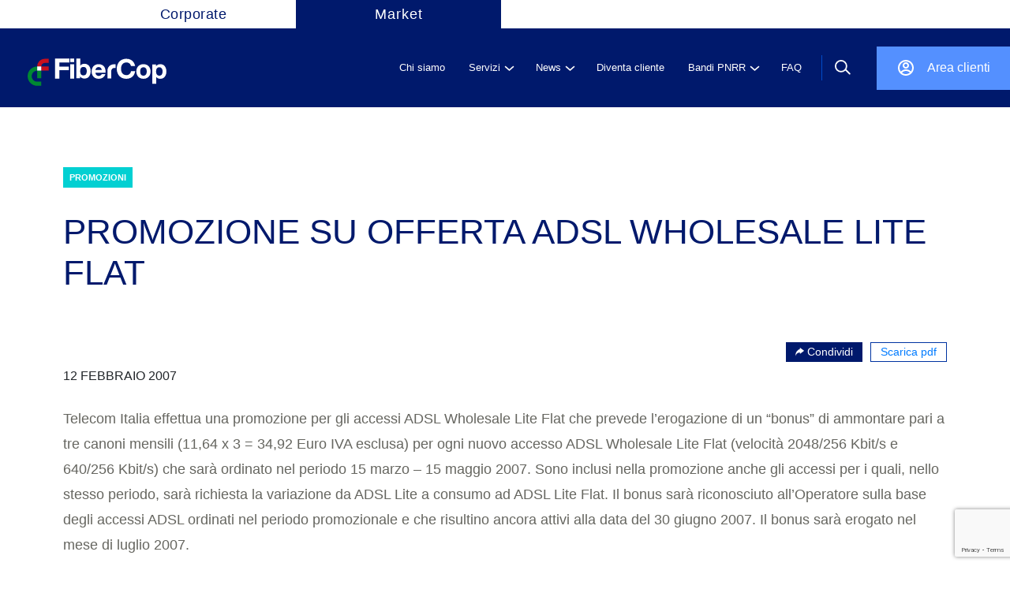

--- FILE ---
content_type: text/html; charset=UTF-8
request_url: https://wdc.wholesale.telecomitalia.it/tw_news/2007/02/12/promozione-su-offerta-adsl-wholesale-lite-flat/
body_size: 12893
content:
<!--signup-->
<!--upload--><!DOCTYPE html>
<html lang="it-IT">
<!--Start Module: HTML Head-->
<head>
                <!-- Google Tag Manager (custom server) - immediately after <head> -->
        <script>
            (function(w,d,s,l,i){
                w[l]=w[l]||[];w[l].push({'gtm.start': new Date().getTime(), event:'gtm.js'});
                var f=d.getElementsByTagName(s)[0],
                    j=d.createElement(s),
                    dl=l!='dataLayer'?'&l='+l:'';
                j.async=true;
                j.src='https://www2.wholesale.telecomitalia.com/gtmanalytics/gtm.js?id='+i+dl;
                f.parentNode.insertBefore(j,f);
            })(window,document,'script','dataLayer','GTM-KPZW88QX');
        </script>
        <!-- End Google Tag Manager (custom server) -->
        <meta charset="UTF-8"/>
    <meta http-equiv="x-ua-compatible" content="ie=edge"/>
    <meta name="description" content=""/>
    <meta name="viewport" content="width=device-width, initial-scale=1, user-scalable=no"/>
        <link rel="stylesheet" href="https://market.fibercop.com/wp-content/themes/timwholesale/assets/css/bundle.css"/>
    <link rel="stylesheet" href="https://market.fibercop.com/wp-content/themes/timwholesale/assets/css/fix-ie11.css"/>
    <link rel="stylesheet" href="https://market.fibercop.com/wp-content/themes/timwholesale/assets/css/caricamentoFile.css"/>
    <link rel="stylesheet" href="https://market.fibercop.com/wp-content/themes/timwholesale/assets/css/became-client.css"/>
    <link rel="stylesheet" href="https://market.fibercop.com/wp-content/themes/timwholesale/assets/css/fix-prospect.css"/>
    <link rel="stylesheet" href="https://market.fibercop.com/wp-content/themes/timwholesale/assets/css/nttdata.css"/>


    <script src="https://www.google.com/recaptcha/api.js?render=6LemNRwlAAAAAL0_adVKEReQpOLCObFfbKwKRO2p"></script>


    <meta name='robots' content='index, follow, max-image-preview:large, max-snippet:-1, max-video-preview:-1' />

	<!-- This site is optimized with the Yoast SEO plugin v20.0 - https://yoast.com/wordpress/plugins/seo/ -->
	<title>PROMOZIONE SU OFFERTA ADSL WHOLESALE LITE FLAT - FiberCop Wholesale</title>
	<link rel="canonical" href="https://market.fibercop.com/tw_news/2007/02/12/promozione-su-offerta-adsl-wholesale-lite-flat/" />
	<meta property="og:locale" content="it_IT" />
	<meta property="og:type" content="article" />
	<meta property="og:title" content="PROMOZIONE SU OFFERTA ADSL WHOLESALE LITE FLAT - FiberCop Wholesale" />
	<meta property="og:description" content="PROMOZIONE SU OFFERTA ADSL WHOLESALE LITE FLAT" />
	<meta property="og:url" content="https://market.fibercop.com/tw_news/2007/02/12/promozione-su-offerta-adsl-wholesale-lite-flat/" />
	<meta property="og:site_name" content="FiberCop Wholesale" />
	<meta property="article:modified_time" content="2020-10-26T21:33:06+00:00" />
	<meta name="twitter:card" content="summary_large_image" />
	<meta name="twitter:label1" content="Tempo di lettura stimato" />
	<meta name="twitter:data1" content="1 minuto" />
	<script type="application/ld+json" class="yoast-schema-graph">{"@context":"https://schema.org","@graph":[{"@type":"WebPage","@id":"https://market.fibercop.com/tw_news/2007/02/12/promozione-su-offerta-adsl-wholesale-lite-flat/","url":"https://market.fibercop.com/tw_news/2007/02/12/promozione-su-offerta-adsl-wholesale-lite-flat/","name":"PROMOZIONE SU OFFERTA ADSL WHOLESALE LITE FLAT - FiberCop Wholesale","isPartOf":{"@id":"https://market.fibercop.com/#website"},"datePublished":"2007-02-12T14:15:00+00:00","dateModified":"2020-10-26T21:33:06+00:00","breadcrumb":{"@id":"https://market.fibercop.com/tw_news/2007/02/12/promozione-su-offerta-adsl-wholesale-lite-flat/#breadcrumb"},"inLanguage":"it-IT","potentialAction":[{"@type":"ReadAction","target":["https://market.fibercop.com/tw_news/2007/02/12/promozione-su-offerta-adsl-wholesale-lite-flat/"]}]},{"@type":"BreadcrumbList","@id":"https://market.fibercop.com/tw_news/2007/02/12/promozione-su-offerta-adsl-wholesale-lite-flat/#breadcrumb","itemListElement":[{"@type":"ListItem","position":1,"name":"Home","item":"https://market.fibercop.com/"},{"@type":"ListItem","position":2,"name":"News","item":"https://market.fibercop.com/tw_news/"},{"@type":"ListItem","position":3,"name":"PROMOZIONE SU OFFERTA ADSL WHOLESALE LITE FLAT"}]},{"@type":"WebSite","@id":"https://market.fibercop.com/#website","url":"https://market.fibercop.com/","name":"FiberCop Wholesale","description":"","potentialAction":[{"@type":"SearchAction","target":{"@type":"EntryPoint","urlTemplate":"https://market.fibercop.com/?s={search_term_string}"},"query-input":"required name=search_term_string"}],"inLanguage":"it-IT"}]}</script>
	<!-- / Yoast SEO plugin. -->


<link rel='dns-prefetch' href='//market.fibercop.com' />
<link rel="alternate" type="application/rss+xml" title="FiberCop Wholesale &raquo; Feed" href="https://market.fibercop.com/feed/" />
<link rel="alternate" type="application/rss+xml" title="FiberCop Wholesale &raquo; Feed dei commenti" href="https://market.fibercop.com/comments/feed/" />
<script>
window._wpemojiSettings = {"baseUrl":"https:\/\/s.w.org\/images\/core\/emoji\/14.0.0\/72x72\/","ext":".png","svgUrl":"https:\/\/s.w.org\/images\/core\/emoji\/14.0.0\/svg\/","svgExt":".svg","source":{"concatemoji":"https:\/\/market.fibercop.com\/wp-includes\/js\/wp-emoji-release.min.js"}};
/*! This file is auto-generated */
!function(e,a,t){var n,r,o,i=a.createElement("canvas"),p=i.getContext&&i.getContext("2d");function s(e,t){p.clearRect(0,0,i.width,i.height),p.fillText(e,0,0);e=i.toDataURL();return p.clearRect(0,0,i.width,i.height),p.fillText(t,0,0),e===i.toDataURL()}function c(e){var t=a.createElement("script");t.src=e,t.defer=t.type="text/javascript",a.getElementsByTagName("head")[0].appendChild(t)}for(o=Array("flag","emoji"),t.supports={everything:!0,everythingExceptFlag:!0},r=0;r<o.length;r++)t.supports[o[r]]=function(e){if(p&&p.fillText)switch(p.textBaseline="top",p.font="600 32px Arial",e){case"flag":return s("\ud83c\udff3\ufe0f\u200d\u26a7\ufe0f","\ud83c\udff3\ufe0f\u200b\u26a7\ufe0f")?!1:!s("\ud83c\uddfa\ud83c\uddf3","\ud83c\uddfa\u200b\ud83c\uddf3")&&!s("\ud83c\udff4\udb40\udc67\udb40\udc62\udb40\udc65\udb40\udc6e\udb40\udc67\udb40\udc7f","\ud83c\udff4\u200b\udb40\udc67\u200b\udb40\udc62\u200b\udb40\udc65\u200b\udb40\udc6e\u200b\udb40\udc67\u200b\udb40\udc7f");case"emoji":return!s("\ud83e\udef1\ud83c\udffb\u200d\ud83e\udef2\ud83c\udfff","\ud83e\udef1\ud83c\udffb\u200b\ud83e\udef2\ud83c\udfff")}return!1}(o[r]),t.supports.everything=t.supports.everything&&t.supports[o[r]],"flag"!==o[r]&&(t.supports.everythingExceptFlag=t.supports.everythingExceptFlag&&t.supports[o[r]]);t.supports.everythingExceptFlag=t.supports.everythingExceptFlag&&!t.supports.flag,t.DOMReady=!1,t.readyCallback=function(){t.DOMReady=!0},t.supports.everything||(n=function(){t.readyCallback()},a.addEventListener?(a.addEventListener("DOMContentLoaded",n,!1),e.addEventListener("load",n,!1)):(e.attachEvent("onload",n),a.attachEvent("onreadystatechange",function(){"complete"===a.readyState&&t.readyCallback()})),(e=t.source||{}).concatemoji?c(e.concatemoji):e.wpemoji&&e.twemoji&&(c(e.twemoji),c(e.wpemoji)))}(window,document,window._wpemojiSettings);
</script>
<style>
img.wp-smiley,
img.emoji {
	display: inline !important;
	border: none !important;
	box-shadow: none !important;
	height: 1em !important;
	width: 1em !important;
	margin: 0 0.07em !important;
	vertical-align: -0.1em !important;
	background: none !important;
	padding: 0 !important;
}
</style>
	<link rel='stylesheet' id='wp-block-library-css' href='https://market.fibercop.com/wp-includes/css/dist/block-library/style.min.css' media='all' />
<link rel='stylesheet' id='classic-theme-styles-css' href='https://market.fibercop.com/wp-includes/css/classic-themes.min.css' media='all' />
<style id='global-styles-inline-css'>
body{--wp--preset--color--black: #000000;--wp--preset--color--cyan-bluish-gray: #abb8c3;--wp--preset--color--white: #ffffff;--wp--preset--color--pale-pink: #f78da7;--wp--preset--color--vivid-red: #cf2e2e;--wp--preset--color--luminous-vivid-orange: #ff6900;--wp--preset--color--luminous-vivid-amber: #fcb900;--wp--preset--color--light-green-cyan: #7bdcb5;--wp--preset--color--vivid-green-cyan: #00d084;--wp--preset--color--pale-cyan-blue: #8ed1fc;--wp--preset--color--vivid-cyan-blue: #0693e3;--wp--preset--color--vivid-purple: #9b51e0;--wp--preset--color--accent: #cd2653;--wp--preset--color--primary: #000000;--wp--preset--color--secondary: #6d6d6d;--wp--preset--color--subtle-background: #dcd7ca;--wp--preset--color--background: #f5efe0;--wp--preset--gradient--vivid-cyan-blue-to-vivid-purple: linear-gradient(135deg,rgba(6,147,227,1) 0%,rgb(155,81,224) 100%);--wp--preset--gradient--light-green-cyan-to-vivid-green-cyan: linear-gradient(135deg,rgb(122,220,180) 0%,rgb(0,208,130) 100%);--wp--preset--gradient--luminous-vivid-amber-to-luminous-vivid-orange: linear-gradient(135deg,rgba(252,185,0,1) 0%,rgba(255,105,0,1) 100%);--wp--preset--gradient--luminous-vivid-orange-to-vivid-red: linear-gradient(135deg,rgba(255,105,0,1) 0%,rgb(207,46,46) 100%);--wp--preset--gradient--very-light-gray-to-cyan-bluish-gray: linear-gradient(135deg,rgb(238,238,238) 0%,rgb(169,184,195) 100%);--wp--preset--gradient--cool-to-warm-spectrum: linear-gradient(135deg,rgb(74,234,220) 0%,rgb(151,120,209) 20%,rgb(207,42,186) 40%,rgb(238,44,130) 60%,rgb(251,105,98) 80%,rgb(254,248,76) 100%);--wp--preset--gradient--blush-light-purple: linear-gradient(135deg,rgb(255,206,236) 0%,rgb(152,150,240) 100%);--wp--preset--gradient--blush-bordeaux: linear-gradient(135deg,rgb(254,205,165) 0%,rgb(254,45,45) 50%,rgb(107,0,62) 100%);--wp--preset--gradient--luminous-dusk: linear-gradient(135deg,rgb(255,203,112) 0%,rgb(199,81,192) 50%,rgb(65,88,208) 100%);--wp--preset--gradient--pale-ocean: linear-gradient(135deg,rgb(255,245,203) 0%,rgb(182,227,212) 50%,rgb(51,167,181) 100%);--wp--preset--gradient--electric-grass: linear-gradient(135deg,rgb(202,248,128) 0%,rgb(113,206,126) 100%);--wp--preset--gradient--midnight: linear-gradient(135deg,rgb(2,3,129) 0%,rgb(40,116,252) 100%);--wp--preset--duotone--dark-grayscale: url('#wp-duotone-dark-grayscale');--wp--preset--duotone--grayscale: url('#wp-duotone-grayscale');--wp--preset--duotone--purple-yellow: url('#wp-duotone-purple-yellow');--wp--preset--duotone--blue-red: url('#wp-duotone-blue-red');--wp--preset--duotone--midnight: url('#wp-duotone-midnight');--wp--preset--duotone--magenta-yellow: url('#wp-duotone-magenta-yellow');--wp--preset--duotone--purple-green: url('#wp-duotone-purple-green');--wp--preset--duotone--blue-orange: url('#wp-duotone-blue-orange');--wp--preset--font-size--small: 18px;--wp--preset--font-size--medium: 20px;--wp--preset--font-size--large: 26.25px;--wp--preset--font-size--x-large: 42px;--wp--preset--font-size--normal: 21px;--wp--preset--font-size--larger: 32px;--wp--preset--spacing--20: 0.44rem;--wp--preset--spacing--30: 0.67rem;--wp--preset--spacing--40: 1rem;--wp--preset--spacing--50: 1.5rem;--wp--preset--spacing--60: 2.25rem;--wp--preset--spacing--70: 3.38rem;--wp--preset--spacing--80: 5.06rem;--wp--preset--shadow--natural: 6px 6px 9px rgba(0, 0, 0, 0.2);--wp--preset--shadow--deep: 12px 12px 50px rgba(0, 0, 0, 0.4);--wp--preset--shadow--sharp: 6px 6px 0px rgba(0, 0, 0, 0.2);--wp--preset--shadow--outlined: 6px 6px 0px -3px rgba(255, 255, 255, 1), 6px 6px rgba(0, 0, 0, 1);--wp--preset--shadow--crisp: 6px 6px 0px rgba(0, 0, 0, 1);}:where(.is-layout-flex){gap: 0.5em;}body .is-layout-flow > .alignleft{float: left;margin-inline-start: 0;margin-inline-end: 2em;}body .is-layout-flow > .alignright{float: right;margin-inline-start: 2em;margin-inline-end: 0;}body .is-layout-flow > .aligncenter{margin-left: auto !important;margin-right: auto !important;}body .is-layout-constrained > .alignleft{float: left;margin-inline-start: 0;margin-inline-end: 2em;}body .is-layout-constrained > .alignright{float: right;margin-inline-start: 2em;margin-inline-end: 0;}body .is-layout-constrained > .aligncenter{margin-left: auto !important;margin-right: auto !important;}body .is-layout-constrained > :where(:not(.alignleft):not(.alignright):not(.alignfull)){max-width: var(--wp--style--global--content-size);margin-left: auto !important;margin-right: auto !important;}body .is-layout-constrained > .alignwide{max-width: var(--wp--style--global--wide-size);}body .is-layout-flex{display: flex;}body .is-layout-flex{flex-wrap: wrap;align-items: center;}body .is-layout-flex > *{margin: 0;}:where(.wp-block-columns.is-layout-flex){gap: 2em;}.has-black-color{color: var(--wp--preset--color--black) !important;}.has-cyan-bluish-gray-color{color: var(--wp--preset--color--cyan-bluish-gray) !important;}.has-white-color{color: var(--wp--preset--color--white) !important;}.has-pale-pink-color{color: var(--wp--preset--color--pale-pink) !important;}.has-vivid-red-color{color: var(--wp--preset--color--vivid-red) !important;}.has-luminous-vivid-orange-color{color: var(--wp--preset--color--luminous-vivid-orange) !important;}.has-luminous-vivid-amber-color{color: var(--wp--preset--color--luminous-vivid-amber) !important;}.has-light-green-cyan-color{color: var(--wp--preset--color--light-green-cyan) !important;}.has-vivid-green-cyan-color{color: var(--wp--preset--color--vivid-green-cyan) !important;}.has-pale-cyan-blue-color{color: var(--wp--preset--color--pale-cyan-blue) !important;}.has-vivid-cyan-blue-color{color: var(--wp--preset--color--vivid-cyan-blue) !important;}.has-vivid-purple-color{color: var(--wp--preset--color--vivid-purple) !important;}.has-black-background-color{background-color: var(--wp--preset--color--black) !important;}.has-cyan-bluish-gray-background-color{background-color: var(--wp--preset--color--cyan-bluish-gray) !important;}.has-white-background-color{background-color: var(--wp--preset--color--white) !important;}.has-pale-pink-background-color{background-color: var(--wp--preset--color--pale-pink) !important;}.has-vivid-red-background-color{background-color: var(--wp--preset--color--vivid-red) !important;}.has-luminous-vivid-orange-background-color{background-color: var(--wp--preset--color--luminous-vivid-orange) !important;}.has-luminous-vivid-amber-background-color{background-color: var(--wp--preset--color--luminous-vivid-amber) !important;}.has-light-green-cyan-background-color{background-color: var(--wp--preset--color--light-green-cyan) !important;}.has-vivid-green-cyan-background-color{background-color: var(--wp--preset--color--vivid-green-cyan) !important;}.has-pale-cyan-blue-background-color{background-color: var(--wp--preset--color--pale-cyan-blue) !important;}.has-vivid-cyan-blue-background-color{background-color: var(--wp--preset--color--vivid-cyan-blue) !important;}.has-vivid-purple-background-color{background-color: var(--wp--preset--color--vivid-purple) !important;}.has-black-border-color{border-color: var(--wp--preset--color--black) !important;}.has-cyan-bluish-gray-border-color{border-color: var(--wp--preset--color--cyan-bluish-gray) !important;}.has-white-border-color{border-color: var(--wp--preset--color--white) !important;}.has-pale-pink-border-color{border-color: var(--wp--preset--color--pale-pink) !important;}.has-vivid-red-border-color{border-color: var(--wp--preset--color--vivid-red) !important;}.has-luminous-vivid-orange-border-color{border-color: var(--wp--preset--color--luminous-vivid-orange) !important;}.has-luminous-vivid-amber-border-color{border-color: var(--wp--preset--color--luminous-vivid-amber) !important;}.has-light-green-cyan-border-color{border-color: var(--wp--preset--color--light-green-cyan) !important;}.has-vivid-green-cyan-border-color{border-color: var(--wp--preset--color--vivid-green-cyan) !important;}.has-pale-cyan-blue-border-color{border-color: var(--wp--preset--color--pale-cyan-blue) !important;}.has-vivid-cyan-blue-border-color{border-color: var(--wp--preset--color--vivid-cyan-blue) !important;}.has-vivid-purple-border-color{border-color: var(--wp--preset--color--vivid-purple) !important;}.has-vivid-cyan-blue-to-vivid-purple-gradient-background{background: var(--wp--preset--gradient--vivid-cyan-blue-to-vivid-purple) !important;}.has-light-green-cyan-to-vivid-green-cyan-gradient-background{background: var(--wp--preset--gradient--light-green-cyan-to-vivid-green-cyan) !important;}.has-luminous-vivid-amber-to-luminous-vivid-orange-gradient-background{background: var(--wp--preset--gradient--luminous-vivid-amber-to-luminous-vivid-orange) !important;}.has-luminous-vivid-orange-to-vivid-red-gradient-background{background: var(--wp--preset--gradient--luminous-vivid-orange-to-vivid-red) !important;}.has-very-light-gray-to-cyan-bluish-gray-gradient-background{background: var(--wp--preset--gradient--very-light-gray-to-cyan-bluish-gray) !important;}.has-cool-to-warm-spectrum-gradient-background{background: var(--wp--preset--gradient--cool-to-warm-spectrum) !important;}.has-blush-light-purple-gradient-background{background: var(--wp--preset--gradient--blush-light-purple) !important;}.has-blush-bordeaux-gradient-background{background: var(--wp--preset--gradient--blush-bordeaux) !important;}.has-luminous-dusk-gradient-background{background: var(--wp--preset--gradient--luminous-dusk) !important;}.has-pale-ocean-gradient-background{background: var(--wp--preset--gradient--pale-ocean) !important;}.has-electric-grass-gradient-background{background: var(--wp--preset--gradient--electric-grass) !important;}.has-midnight-gradient-background{background: var(--wp--preset--gradient--midnight) !important;}.has-small-font-size{font-size: var(--wp--preset--font-size--small) !important;}.has-medium-font-size{font-size: var(--wp--preset--font-size--medium) !important;}.has-large-font-size{font-size: var(--wp--preset--font-size--large) !important;}.has-x-large-font-size{font-size: var(--wp--preset--font-size--x-large) !important;}
.wp-block-navigation a:where(:not(.wp-element-button)){color: inherit;}
:where(.wp-block-columns.is-layout-flex){gap: 2em;}
.wp-block-pullquote{font-size: 1.5em;line-height: 1.6;}
</style>
<link rel='stylesheet' id='nttdata-css' href='https://market.fibercop.com/wp-content/themes/timwholesale/assets/css/nttdata.css' media='1' />
<link rel='stylesheet' id='tmp-css' href='https://market.fibercop.com/wp-content/themes/timwholesale/assets/css/nttdata-temp.css' media='all' />
<link rel="https://api.w.org/" href="https://market.fibercop.com/wp-json/" /><link rel="alternate" type="application/json" href="https://market.fibercop.com/wp-json/wp/v2/tw_news/58177" /><link rel="EditURI" type="application/rsd+xml" title="RSD" href="https://market.fibercop.com/xmlrpc.php?rsd" />
<link rel="wlwmanifest" type="application/wlwmanifest+xml" href="https://market.fibercop.com/wp-includes/wlwmanifest.xml" />
<link rel='shortlink' href='https://market.fibercop.com/?p=58177' />
<link rel="alternate" type="application/json+oembed" href="https://market.fibercop.com/wp-json/oembed/1.0/embed?url=https%3A%2F%2Fmarket.fibercop.com%2Ftw_news%2F2007%2F02%2F12%2Fpromozione-su-offerta-adsl-wholesale-lite-flat%2F" />
<link rel="alternate" type="text/xml+oembed" href="https://market.fibercop.com/wp-json/oembed/1.0/embed?url=https%3A%2F%2Fmarket.fibercop.com%2Ftw_news%2F2007%2F02%2F12%2Fpromozione-su-offerta-adsl-wholesale-lite-flat%2F&#038;format=xml" />
	<script>document.documentElement.className = document.documentElement.className.replace( 'no-js', 'js' );</script>
	<style>.recentcomments a{display:inline !important;padding:0 !important;margin:0 !important;}</style><link rel="icon" href="https://market.fibercop.com/wp-content/uploads/2025/07/cropped-Fibercop-favicon-512x512-1-32x32.png" sizes="32x32" />
<link rel="icon" href="https://market.fibercop.com/wp-content/uploads/2025/07/cropped-Fibercop-favicon-512x512-1-192x192.png" sizes="192x192" />
<link rel="apple-touch-icon" href="https://market.fibercop.com/wp-content/uploads/2025/07/cropped-Fibercop-favicon-512x512-1-180x180.png" />
<meta name="msapplication-TileImage" content="https://market.fibercop.com/wp-content/uploads/2025/07/cropped-Fibercop-favicon-512x512-1-270x270.png" />
		<style id="wp-custom-css">
			/* -------------------------------- */
/*      modifiche homepage          */
/* -------------------------------- */

/* Nascondi l'anno delle storie di successo nella homepage */
.year-desktop {
    display: none !important;
}
.succ-info > .year {
	display: none;
}

/* -------------------------------- */
/*      Nascondi storie di successo da HP e pagina servizi          */
/* -------------------------------- */
.appuntamento-digitale.desktop-only {
    padding-bottom: 106px;
}

.succ-stories {
    display: none;
}

.servizi-header-wrapper .main-section .more {
        display: none;
}

/* Nascondi il brand da slider top home */

h3.brand {
    display: none;
}


/* -------------------------------- */
/*      modifiche pagine          */
/* -------------------------------- */

/* Visualizza il breadcrumb */
.hero-bread {
   padding: 55px 0 0 37px;
	
}

img.attachment-post-thumbnail.size-post-thumbnail.wp-post-image {
    width: auto !important;
}		</style>
		
    <!--link rel="apple-touch-icon" sizes="180x180" href="https://market.fibercop.com/wp-content/themes/timwholesale/apple-touch-icon.png">
            <link rel="icon" type="image/png" sizes="32x32" href="https://market.fibercop.com/wp-content/themes/timwholesale/favicon-fc.png">
            <link rel="icon" type="image/png" sizes="32x32" href="https://market.fibercop.com/wp-content/themes/timwholesale/favicon-32x32.png">
        <link rel="icon" type="image/png" sizes="16x16" href="https://market.fibercop.com/wp-content/themes/timwholesale/favicon-16x16.png"-->
    
    <link rel="manifest" href="https://market.fibercop.com/wp-content/themes/timwholesale/site.webmanifest">
    <link rel="mask-icon" href="https://market.fibercop.com/wp-content/themes/timwholesale/safari-pinned-tab.svg" color="#5bbad5">
    <meta name="msapplication-TileColor" content="#da532c">
    <meta name="theme-color" content="#ffffff">
        </head>
<!--End Module: HTML Head-->
<body class="tw_news-template-default single single-tw_news postid-58177 single-format-standard singular enable-search-modal missing-post-thumbnail has-single-pagination not-showing-comments show-avatars footer-top-visible global-search"class="single single-tw_news postid-58177 single-format-standard singular enable-search-modal missing-post-thumbnail has-single-pagination not-showing-comments show-avatars footer-top-visible global-search">
    <!-- Google Tag Manager (noscript, custom server) -->
    <noscript>
        <iframe src="https://www2.wholesale.telecomitalia.com/gtmanalytics/ns.html?id=GTM-KPZW88QX" height="0" width="0" style="display:none;visibility:hidden"></iframe>
        </noscript>
    <!-- End Google Tag Manager (noscript, custom server) -->
<style>
    .header .main-navbar {
        background-color: #00196C;
    }

    @media (max-width: 762px) {
        .logo-fibercop {
            background-color: #00196C;
        }
    }

    .logo-fibercop {
        padding-inline: 0px !important;
        margin-left: 25px !important;
    }

    @media (min-width: 762px) {
        .logo-fibercop {
            margin-left: 0px !important;
        }
    }

    @media (min-width: 992px) {
        .header .main-navbar {
            height: 100px;
        }

        .header .main-navbar .row {
            height: 100px;
            display: -webkit-box;
            display: -ms-flexbox;
            display: flex;
            -ms-flex-wrap: nowrap;
            flex-wrap: nowrap;
        }
    }

    @media (min-width: 1281px) {
        .logo-fibercop {
            background-color: #00196C;
            /* margin-left: -35px !important; */
        }
    }

    .header .profile-nav {
        background-color: #5490FF;
    }
    .profile-nav .reg a {
        color: #fff !important;
    }

    .header .profile-nav .ico.profile {
        background: url(https://market.fibercop.com/wp-content/themes/timwholesale/assets/images/ico-profile_restyle.svg) no-repeat rgba(0, 0, 0, 0);
    }

    .header .profile-nav .ico {
        width: 24px;
        height: 24px;
    }

    @media (min-width: 992px) {
        .header .main-navbar .row span.separator {
            margin-right: 0 !important;
        }

        .profile-nav.nav-sep {
            /* margin-right: 100px !important; */
            height: 55px !important;
        }
    }

    ul.navlinksmulti > li .drop {
        background: #00196C !important;
    }

    @media (min-width: 992px) {
        .header .top-navbar .navpp {
            margin-left: 100px !important;
        }
    }

    .header .top-navbar .nav li.active {
        background: none !important;
    }

    .header .top-navbar .nav li a .text {
        color: #fff !important;
        background: #00196C !important;
        display: block;
        width: 260px;
        text-align: center;
        text-decoration: none !important;
    }

    .header .top-navbar .nav li a:hover {
        text-decoration: none !important;
    }

    .header .top-navbar .nav li.active a .text {
        color: #00196C !important;
        background: #fff !important;
    }

    .header .top-navbar .nav li {
        font-size: 18px !important;
        font-style: normal !important;
        font-weight: 400 !important;
        letter-spacing: 1px !important;
    }

    @media (min-width: 992px) {
        .container-full.restyle {
            padding-inline: 30px !important;
        }
    }

    aside {
        background-color: #00196C !important;
    } 
    
    aside ul.item-list li.item .sub-menu.open {
        background-color: #00196C !important;
    }

</style>
<div class="container-full site  homepage-modal">
    <div class="header public">
                <div class="top-navbar">
            <div class="container-full">
                <div class="row">
                    <div class="navpp">
                        <ul class="nav">
                                                            <li class="active"><a href="https://www.fibercop.com"><span class="text">Corporate</span></a></li>
                                                        <li><a href="https://market.fibercop.com"><span class="text">Market</span></a></li>
                        </ul>
                    </div>
                    <!--<div class="language-choice"><a class="item active">IT</a><span class="sep"></span><a class="item">EN</a></div>-->
                </div>
            </div>
        </div>
        <div class="container-full">
            <div class="main-navbar">
                <div class="container-full restyle int-separation">
                    <div class="row justify-content-between">
                        <div class="d-flex align-items-center">
                            <div class="logo-fibercop">
                                <a href="https://market.fibercop.com"><img width="100%" style="object-fit:cover;" src="https://market.fibercop.com/wp-content/themes/timwholesale/assets/images/loghi/logo_restyle.svg"></a>
                            </div>
                            <a href="https://market.fibercop.com" style="text-decoration: none;">
                                <div class="text-logo"></div>
                            </a>
                        </div>



                        <div class="d-flex align-items-center">
                            <ul class="navlinksmulti" id="mainPublicMenu">
                            <li class="nl"><a href="https://market.fibercop.com/chi-siamo/"><span class="t">Chi siamo</span></a></li>
                            <li class="nl"><a href="javascript:void(0)"><span class="t">Servizi</span><span class="ico"></span></a>
                                <div class="drop">
                                    <div class="content">
                                        <div class="submenu-desc">
                                            <div class="sub-title">
                                                <h3>Servizi</h3>
                                            </div>

                                                                                        <div class="sub-text">
                                                <p>Esplora i nostri servizi, sfoglia il catalogo completo o naviga tra le categorie disponibili.</p>
                                            </div>
                                            
                                            
                                        </div>
                                        <ul class="submenu-link submenu-link-custom-js">


                                    
                                            <li><a class="submenu-item withSub pleaseStopPropagation" href="javascript:void(0)"><span class="t">SERVIZI DI ACCESSO</span><span class="ico"></span></a>
                                                <ul class="subdrop">

                                        <li><a class="submenu-item" href="/servizi/?tipo=servizi-di-accesso&#038;sub=accesso-in-fibra#accesso-in-fibra">ACCESSO IN FIBRA</a></li><li><a class="submenu-item" href="/servizi/?tipo=servizi-di-accesso&#038;sub=accesso-dedicato-in-fibra#accesso-dedicato-in-fibra">ACCESSO DEDICATO IN FIBRA</a></li><li><a class="submenu-item" href="/servizi/?tipo=servizi-di-accesso&#038;sub=accesso-in-rame#accesso-in-rame">ACCESSO IN RAME</a></li><li><a class="submenu-item" href="/servizi/?tipo=servizi-di-accesso">TUTTI I SERVIZI DI ACCESSO</a></li>                                                </ul>
                                            </li>


                                                    
                                            <li><a class="submenu-item withSub pleaseStopPropagation" href="javascript:void(0)"><span class="t">INFRASTRUTTURE E TRASPORTO</span><span class="ico"></span></a>
                                                <ul class="subdrop">

                                        <li><a class="submenu-item" href="/servizi/?tipo=infrastrutture-e-trasporto&#038;sub=connettivita-tra-pop#connettivita-tra-pop">CONNETTIVITA&#039; TRA POP</a></li><li><a class="submenu-item" href="/servizi/?tipo=infrastrutture-e-trasporto&#038;sub=interconnessione#interconnessione">INTERCONNESSIONE</a></li><li><a class="submenu-item" href="/servizi/?tipo=infrastrutture-e-trasporto&#038;sub=ospitalita-e-infrastrutture#ospitalita-e-infrastrutture">OSPITALITA&#039; E INFRASTRUTTURE</a></li><li><a class="submenu-item" href="/servizi/?tipo=infrastrutture-e-trasporto">TUTTI I SERVIZI INFRASTRUTTURE E TRASPORTO</a></li>                                                </ul>
                                            </li>


                                                    
                                            <li><a class="submenu-item withSub pleaseStopPropagation" href="javascript:void(0)"><span class="t">SERVIZI PREMIUM</span><span class="ico"></span></a>
                                                <ul class="subdrop">

                                        <li><a class="submenu-item" href="/servizi/?tipo=servizi-premium&#038;sub=soluzioni-a-valore-aggiunto#soluzioni-a-valore-aggiunto">SOLUZIONI A VALORE AGGIUNTO</a></li><li><a class="submenu-item" href="/servizi/?tipo=servizi-premium&#038;sub=managed-services#managed-services">MANAGED SERVICES</a></li><li><a class="submenu-item" href="/servizi/?tipo=servizi-premium&#038;sub=api#api">API</a></li><li><a class="submenu-item" href="/servizi/?tipo=servizi-premium">TUTTI I SERVIZI PREMIUM</a></li>                                                </ul>
                                            </li>


                                                    <li><a class="submenu-item pleaseFollowLink" href="https://market.fibercop.com/servizi/">Tutti i servizi</a></li>       </ul>
                                            <ul class="submenu-drop-panel"></ul>
                                    </div>
                                </div>
                            </li>
                                            
                            <li class="nl"><a href="javascript:void(0)"><span class="t">News</span><span class="ico"></span></a>
                                <div class="drop">
                                    <div class="content">
                                        <div class="submenu-desc">
                                            <div class="sub-title">
                                                <h3>News</h3>
                                            </div>

                                                                                        <div class="sub-text">
                                                <p>Tutto quello che devi sapere sul mondo FiberCop: promozioni, aggiornamenti delle offerte, evoluzione delle infrastrutture, novità di business.</p>
                                            </div>
                                            
                                            
                                                <div class="banner-card">
                                                                                                        <div class="banner-content" style="cursor:pointer" onclick="document.location.href='https://market.fibercop.com/tw_news/2026/01/20/situazione-maltempo-in-calabria-3/'">
                                                        
                                                        <span class="type label label-novita-sulle-reti type-informazioni-sulla-rete" style="background:#fc3fb2">Informazioni sulla Rete</span>

                                                                                                                <h3>Situazione maltempo in Calabria</h3>
                                                        <div class="description toggle"></div><sub>20 Gennaio 2026</sub>
                                                    </div>
                                                </div>

                            
                                        </div>
                                        <ul class="submenu-link submenu-link-custom-js">


                                    
                                            <li><a class="submenu-item withSub pleaseStopPropagation" href="javascript:void(0)"><span class="t">Novità Commerciali</span><span class="ico"></span></a>
                                                <ul class="subdrop">

                                        <li><a class="submenu-item" href="https://market.fibercop.com/categoria_news/novita-sui-servizi/">Novità sui servizi</a></li><li><a class="submenu-item" href="https://market.fibercop.com/categoria_news/promozioni/">Promozioni</a></li><li><a class="submenu-item" href="https://market.fibercop.com/categoria_news/listini/">Listini</a></li><li><a class="submenu-item" href="https://market.fibercop.com/categoria_news/novita-commerciali/">Tutte le Novità Commerciali</a></li>                                                </ul>
                                            </li>


                                                    
                                            <li><a class="submenu-item withSub pleaseStopPropagation" href="javascript:void(0)"><span class="t">Novità sulle Reti</span><span class="ico"></span></a>
                                                <ul class="subdrop">

                                        <li><a class="submenu-item" href="https://market.fibercop.com/categoria_news/copertura/">Copertura</a></li><li><a class="submenu-item" href="https://market.fibercop.com/categoria_news/informazioni-sulla-rete/">Informazioni sulla Rete</a></li><li><a class="submenu-item" href="https://market.fibercop.com/categoria_news/stato-reti/">Stato Reti</a></li><li><a class="submenu-item" href="https://market.fibercop.com/categoria_news/novita-sulle-reti/">Tutte le Novità sulle Reti</a></li>                                                </ul>
                                            </li>


                                                    
                                            <li><a class="submenu-item withSub pleaseStopPropagation" href="javascript:void(0)"><span class="t">Offerta di Riferimento</span><span class="ico"></span></a>
                                                <ul class="subdrop">

                                        <li><a class="submenu-item" href="https://market.fibercop.com/categoria_news/comunicazioni-or/">Comunicazioni OR</a></li>                                                </ul>
                                            </li>


                                                    
                                            <li><a class="submenu-item withSub pleaseStopPropagation" href="javascript:void(0)"><span class="t">Novità per i Clienti</span><span class="ico"></span></a>
                                                <ul class="subdrop">

                                        <li><a class="submenu-item" href="https://market.fibercop.com/categoria_news/comunicazioni/">Comunicazioni</a></li><li><a class="submenu-item" href="https://market.fibercop.com/categoria_news/portale-internet/">Portale Internet</a></li><li><a class="submenu-item" href="https://market.fibercop.com/categoria_news/formazione/">Formazione</a></li><li><a class="submenu-item" href="https://market.fibercop.com/categoria_news/customer-satisfaction/">Customer Satisfaction</a></li><li><a class="submenu-item" href="https://market.fibercop.com/categoria_news/sponsorship-ed-eventi/">Sponsorship ed Eventi</a></li><li><a class="submenu-item" href="https://market.fibercop.com/categoria_news/novita-per-i-clienti/">Tutte le Novità per i Clienti</a></li>                                                </ul>
                                            </li>


                                                    
                                            <li><a class="submenu-item withSub pleaseStopPropagation" href="javascript:void(0)"><span class="t">Bandi PNRR</span><span class="ico"></span></a>
                                                <ul class="subdrop">

                                        <li><a class="submenu-item" href="https://market.fibercop.com/categoria_news/bando-piano-italia-a-1-giga/">Piano Italia 1 Giga</a></li><li><a class="submenu-item" href="https://market.fibercop.com/categoria_news/piano-italia-5g/">Piano Italia 5G</a></li>                                                </ul>
                                            </li>


                                                    <li><a class="submenu-item pleaseFollowLink" href="https://market.fibercop.com/news/">Tutte le news</a></li>       </ul>
                                            <ul class="submenu-drop-panel"></ul>
                                    </div>
                                </div>
                            </li>
                                            <li class="nl"><a href="https://market.fibercop.com/diventa-cliente/"><span class="t">Diventa cliente</span></a></li>
                            <li class="nl"><a href="javascript:void(0)"><span class="t">Bandi PNRR</span><span class="ico"></span></a>
                                <div class="drop">
                                    <div class="content">
                                        <div class="submenu-desc">
                                            <div class="sub-title">
                                                <h3>Bandi PNRR</h3>
                                            </div>

                                                                                        <div class="sub-text">
                                                <p>I bandi del PNRR – Piano nazionale di ripresa e resilienza, rappresentano un’opportunità di sviluppo, investimenti e riforme il cui scopo è quello di riprendere un percorso di crescita economica sostenibile.</p>
                                            </div>
                                            
                                            
                                        </div>
                                        <ul class="submenu-link submenu-link-custom-js">


                                    <li><a class="submenu-item pleaseFollowLink" href="https://market.fibercop.com/piano-italia-1-giga/">Piano Italia 1 Giga</a></li>
                                            <li><a class="submenu-item withSub pleaseStopPropagation" href="javascript:void(0)"><span class="t">Piano Italia 5G</span><span class="ico"></span></a>
                                                <ul class="subdrop">

                                        <li><a class="submenu-item" href="https://market.fibercop.com/bando-5g-densificazione/">Bando 5G Densificazione</a></li><li><a class="submenu-item" href="https://market.fibercop.com/bando-5g-backhaul/">Bando 5G Backhaul</a></li>                                                </ul>
                                            </li>


                                                           </ul>
                                            <ul class="submenu-drop-panel"></ul>
                                    </div>
                                </div>
                            </li>
                                            <li class="nl"><a href="https://market.fibercop.com/faq/"><span class="t">FAQ</span></a></li>                            </ul>
                        

                        </div>
                        <span class="separator"></span>


                        <div class="d-flex align-items-center">
                            <div class="head-actions d-only">
                                <a class="search search modal-cerca-header">
                                    <span class="text"></span>
                                    <span class="ico search"></span>
                                </a>
                            </div>
                            <div class="head-actions m-only"><a class="search"><span class="ico search"></span></a><a class="main-nav"><span class="ico hamb-menu"></span></a></div>
                        
                                                    <div class="profile-nav nav-sep" data-linkto="https://areaclienti.market.fibercop.com"><span class="ico profile"></span><span class="text"><span class="reg"><a href="https://areaclienti.market.fibercop.com">Area clienti</a></span></span></div>                                                        
                                                        
                            
                    </div>
                    </div>

                </div>
            </div>
        </div>
    </div>
    <!-- INIZIO -->
    <div class="modal-container-cerca" >
    <div id="modal" class="modal fade "
                 >
        <div class="modal-dialog modal-full-screen modal-lg">
            <div class="modal-content">
                <div class="modal-header">
                    <a href="https://market.fibercop.com" class="close" data-dismiss="modal" aria-label="Close">
                        <img src="https://market.fibercop.com/wp-content/themes/timwholesale/assets/images/ico-close-modal-new.svg"/>
                    </a>
                </div>
                <div class="modal-body">
				
                    <div class="block-search">
                        <form class="form-inline" method="get" id="gobalSearch">
                            <i class="fas fa-search" aria-hidden="true"></i>
                            <input class="form-control" type="text" name="search" value=""  id="search"  placeholder="Cosa stai cercando?" required tabindex="0" />
                            <span class="ico icon-serch"> </span>
                        </form>
						
                    </div>
					
												</div>
                        </div>
                    </div>
					
					
                </div>
            </div>
        </div>
	</div>
</div>


    <!-- FINE -->



   <aside>
        <div class="aside-head" id="left-menu"><span class="ico"></span><span class="title">Indietro</span></div>
        <ul class="item-list">
                            <li class="item"><a class="item-name" href="https://market.fibercop.com/chi-siamo/">Chi siamo</a></li>
            
                <li class="item"><span class="open-sublist item-name">Servizi</span><img src="https://market.fibercop.com/wp-content/themes/timwholesale/assets/images/ico-arrow-bread-right.svg">                    <div class="sub-menu">
                        <div class="sub-menu-head"><span class="ico"></span><span class="title">Servizi</span></div>
                                                      
                        <p>Scopri la nostra offerta di servizi: esplora per categorie, consulta il catalogo completo o lasciati ispirare dalle storie di successo.</p>
                                                <ul class="subitem-list">
                                                                              <li class="subitem"><span class="open-sublist item-name">SERVIZI DI ACCESSO</span><img src="https://market.fibercop.com/wp-content/themes/timwholesale/assets/images/ico-arrow-bread-right.svg">                                <div class="sub-menu">
                                    <div class="sub-menu-head"><span class="ico"></span><span class="title">SERVIZI DI ACCESSO</span></div>
                                    <ul class="subitem-list">
                                        <li class="subitem"><a class="subitem-name" href="/servizi/?tipo=servizi-di-accesso&#038;sub=accesso-in-fibra#accesso-in-fibra">ACCESSO IN FIBRA</a></li><li class="subitem"><a class="subitem-name" href="/servizi/?tipo=servizi-di-accesso&#038;sub=accesso-dedicato-in-fibra#accesso-dedicato-in-fibra">ACCESSO DEDICATO IN FIBRA</a></li><li class="subitem"><a class="subitem-name" href="/servizi/?tipo=servizi-di-accesso&#038;sub=accesso-in-rame#accesso-in-rame">ACCESSO IN RAME</a></li><li class="subitem"><a class="subitem-name" href="/servizi/?tipo=servizi-di-accesso">TUTTI I SERVIZI DI ACCESSO</a></li>                                    </ul>
                                </div>
                            </li>
                                                        <li class="subitem"><span class="open-sublist item-name">INFRASTRUTTURE E TRASPORTO</span><img src="https://market.fibercop.com/wp-content/themes/timwholesale/assets/images/ico-arrow-bread-right.svg">                                <div class="sub-menu">
                                    <div class="sub-menu-head"><span class="ico"></span><span class="title">INFRASTRUTTURE E TRASPORTO</span></div>
                                    <ul class="subitem-list">
                                        <li class="subitem"><a class="subitem-name" href="/servizi/?tipo=infrastrutture-e-trasporto&#038;sub=connettivita-tra-pop#connettivita-tra-pop">CONNETTIVITA&#039; TRA POP</a></li><li class="subitem"><a class="subitem-name" href="/servizi/?tipo=infrastrutture-e-trasporto&#038;sub=interconnessione#interconnessione">INTERCONNESSIONE</a></li><li class="subitem"><a class="subitem-name" href="/servizi/?tipo=infrastrutture-e-trasporto&#038;sub=ospitalita-e-infrastrutture#ospitalita-e-infrastrutture">OSPITALITA&#039; E INFRASTRUTTURE</a></li><li class="subitem"><a class="subitem-name" href="/servizi/?tipo=infrastrutture-e-trasporto">TUTTI I SERVIZI INFRASTRUTTURE E TRASPORTO</a></li>                                    </ul>
                                </div>
                            </li>
                                                        <li class="subitem"><span class="open-sublist item-name">SERVIZI PREMIUM</span><img src="https://market.fibercop.com/wp-content/themes/timwholesale/assets/images/ico-arrow-bread-right.svg">                                <div class="sub-menu">
                                    <div class="sub-menu-head"><span class="ico"></span><span class="title">SERVIZI PREMIUM</span></div>
                                    <ul class="subitem-list">
                                        <li class="subitem"><a class="subitem-name" href="/servizi/?tipo=servizi-premium&#038;sub=soluzioni-a-valore-aggiunto#soluzioni-a-valore-aggiunto">SOLUZIONI A VALORE AGGIUNTO</a></li><li class="subitem"><a class="subitem-name" href="/servizi/?tipo=servizi-premium&#038;sub=managed-services#managed-services">MANAGED SERVICES</a></li><li class="subitem"><a class="subitem-name" href="/servizi/?tipo=servizi-premium&#038;sub=api#api">API</a></li><li class="subitem"><a class="subitem-name" href="/servizi/?tipo=servizi-premium">TUTTI I SERVIZI PREMIUM</a></li>                                    </ul>
                                </div>
                            </li>
                                                        <li class="subitem"><a class="subitem-name" href="https://market.fibercop.com/servizi/">Tutti i servizi</a></li>
                                                    </ul>
                    </div>
                </li>

            
                <li class="item"><span class="open-sublist item-name">News</span><img src="https://market.fibercop.com/wp-content/themes/timwholesale/assets/images/ico-arrow-bread-right.svg">                    <div class="sub-menu">
                        <div class="sub-menu-head"><span class="ico"></span><span class="title">News</span></div>
                                                      
                        <p>Tutto quello che devi sapere sul mondo TIM Wholesale: promozioni, aggiornamenti delle offerte, evoluzione delle infrastrutture, novità di business.</p>
                                                <ul class="subitem-list">
                                                                              <li class="subitem"><span class="open-sublist item-name">Novità Commerciali</span><img src="https://market.fibercop.com/wp-content/themes/timwholesale/assets/images/ico-arrow-bread-right.svg">                                <div class="sub-menu">
                                    <div class="sub-menu-head"><span class="ico"></span><span class="title">Novità Commerciali</span></div>
                                    <ul class="subitem-list">
                                        <li class="subitem"><a class="subitem-name" href="https://market.fibercop.com/categoria_news/novita-sui-servizi/">Novità sui servizi</a></li><li class="subitem"><a class="subitem-name" href="https://market.fibercop.com/categoria_news/promozioni/">Promozioni</a></li><li class="subitem"><a class="subitem-name" href="https://market.fibercop.com/categoria_news/listini/">Listini</a></li><li class="subitem"><a class="subitem-name" href="https://market.fibercop.com/categoria_news/novita-commerciali/">Tutte le Novità Commerciali</a></li>                                    </ul>
                                </div>
                            </li>
                                                        <li class="subitem"><span class="open-sublist item-name">Novità sulle Reti</span><img src="https://market.fibercop.com/wp-content/themes/timwholesale/assets/images/ico-arrow-bread-right.svg">                                <div class="sub-menu">
                                    <div class="sub-menu-head"><span class="ico"></span><span class="title">Novità sulle Reti</span></div>
                                    <ul class="subitem-list">
                                        <li class="subitem"><a class="subitem-name" href="https://market.fibercop.com/categoria_news/copertura/">Copertura</a></li><li class="subitem"><a class="subitem-name" href="https://market.fibercop.com/categoria_news/informazioni-sulla-rete/">Informazioni sulla Rete</a></li><li class="subitem"><a class="subitem-name" href="https://market.fibercop.com/categoria_news/stato-reti/">Stato Reti</a></li><li class="subitem"><a class="subitem-name" href="https://market.fibercop.com/categoria_news/novita-sulle-reti/">Tutte le Novità sulle Reti</a></li>                                    </ul>
                                </div>
                            </li>
                                                        <li class="subitem"><span class="open-sublist item-name">Offerta di Riferimento</span><img src="https://market.fibercop.com/wp-content/themes/timwholesale/assets/images/ico-arrow-bread-right.svg">                                <div class="sub-menu">
                                    <div class="sub-menu-head"><span class="ico"></span><span class="title">Offerta di Riferimento</span></div>
                                    <ul class="subitem-list">
                                        <li class="subitem"><a class="subitem-name" href="https://market.fibercop.com/categoria_news/comunicazioni-or/">Comunicazioni OR</a></li>                                    </ul>
                                </div>
                            </li>
                                                        <li class="subitem"><span class="open-sublist item-name">Novità per i Clienti</span><img src="https://market.fibercop.com/wp-content/themes/timwholesale/assets/images/ico-arrow-bread-right.svg">                                <div class="sub-menu">
                                    <div class="sub-menu-head"><span class="ico"></span><span class="title">Novità per i Clienti</span></div>
                                    <ul class="subitem-list">
                                        <li class="subitem"><a class="subitem-name" href="https://market.fibercop.com/categoria_news/comunicazioni/">Comunicazioni</a></li><li class="subitem"><a class="subitem-name" href="https://market.fibercop.com/categoria_news/portale-internet/">Portale Internet</a></li><li class="subitem"><a class="subitem-name" href="https://market.fibercop.com/categoria_news/formazione/">Formazione</a></li><li class="subitem"><a class="subitem-name" href="https://market.fibercop.com/categoria_news/customer-satisfaction/">Customer Satisfaction</a></li><li class="subitem"><a class="subitem-name" href="https://market.fibercop.com/categoria_news/sponsorship-ed-eventi/">Sponsorship ed Eventi</a></li><li class="subitem"><a class="subitem-name" href="https://market.fibercop.com/categoria_news/novita-per-i-clienti/">Tutte le Novità per i Clienti</a></li>                                    </ul>
                                </div>
                            </li>
                                                        <li class="subitem"><span class="open-sublist item-name">Bandi PNRR</span><img src="https://market.fibercop.com/wp-content/themes/timwholesale/assets/images/ico-arrow-bread-right.svg">                                <div class="sub-menu">
                                    <div class="sub-menu-head"><span class="ico"></span><span class="title">Bandi PNRR</span></div>
                                    <ul class="subitem-list">
                                        <li class="subitem"><a class="subitem-name" href="https://market.fibercop.com/categoria_news/bando-piano-italia-a-1-giga/">Piano Italia 1 Giga</a></li><li class="subitem"><a class="subitem-name" href="https://market.fibercop.com/categoria_news/piano-italia-5g/">Piano Italia 5G</a></li>                                    </ul>
                                </div>
                            </li>
                                                        <li class="subitem"><a class="subitem-name" href="https://market.fibercop.com/news/">Tutte le news</a></li>
                                                    </ul>
                    </div>
                </li>

                            <li class="item"><a class="item-name" href="https://market.fibercop.com/diventa-cliente/">Diventa cliente</a></li>
            
                <li class="item"><span class="open-sublist item-name">Bandi PNRR</span><img src="https://market.fibercop.com/wp-content/themes/timwholesale/assets/images/ico-arrow-bread-right.svg">                    <div class="sub-menu">
                        <div class="sub-menu-head"><span class="ico"></span><span class="title">Bandi PNRR</span></div>
                                                      
                        <p>Tutto quello che devi sapere sul mondo TIM Wholesale: promozioni, aggiornamenti delle offerte, evoluzione delle infrastrutture, novità di business.</p>
                                                <ul class="subitem-list">
                                                                              <li class="subitem"><a class="subitem-name" href="https://market.fibercop.com/piano-italia-1-giga/">Piano Italia 1 Giga</a></li>
                                                        <li class="subitem"><span class="open-sublist item-name">Piano Italia 5G</span><img src="https://market.fibercop.com/wp-content/themes/timwholesale/assets/images/ico-arrow-bread-right.svg">                                <div class="sub-menu">
                                    <div class="sub-menu-head"><span class="ico"></span><span class="title">Piano Italia 5G</span></div>
                                    <ul class="subitem-list">
                                        <li class="subitem"><a class="subitem-name" href="https://market.fibercop.com/bando-5g-densificazione/">Bando 5G Densificazione</a></li><li class="subitem"><a class="subitem-name" href="https://market.fibercop.com/bando-5g-backhaul/">Bando 5G Backhaul</a></li>                                    </ul>
                                </div>
                            </li>
                                                    </ul>
                    </div>
                </li>

                            <li class="item"><a class="item-name" href="https://market.fibercop.com/faq/">FAQ</a></li>
            



        </ul>
    </aside>


    <div class="main promo-leaf">
        <div class="breadcumb">
            <a class="" href="https://market.fibercop.com" title="Home">Home</a><span class="separator"></span><a href="https://market.fibercop.com/news/"><span class="item  item-tw_news">News</a> 
				 <span class="separator"></span><a href=https://market.fibercop.com/categoria_news/novita-commerciali">Novità Commerciali</a><span class="separator"></span><a href="https://market.fibercop.com/categoria_news/promozioni">Promozioni</a><span class="separator"></span><span class="bread-current bread dark active bread-58177">PROMOZIONE SU OFFERTA ADSL WHOLESALE LITE FLAT</span>        </div>

        <div class="container center-col">
            <div class="title-block">

                                <div class="type type-promozioni cat-novita-commerciali" style="background:#02d0d2" >
                    Promozioni                </div>
                
                <h1>PROMOZIONE SU OFFERTA ADSL WHOLESALE LITE FLAT</h1>
            </div>
            <div class="cta-btn">
                <a href="mailto:?subject=FiberCop NEWS - PROMOZIONE SU OFFERTA ADSL WHOLESALE LITE FLAT&amp;body=https://market.fibercop.com/tw_news/2007/02/12/promozione-su-offerta-adsl-wholesale-lite-flat/" class="share-btn">
                    <span class="ico-share"></span>
                    <span>Condividi</span>
                </a>
                <div class="pdf-btn">
                    <span>
                        <a href="https://market.fibercop.com/tw_news/2007/02/12/promozione-su-offerta-adsl-wholesale-lite-flat/?print=pdf" target="_blank">
                            Scarica pdf
                        </a>
                    </span>
                </div>
            </div>
            <div class="news-content">
                                <div class="date-block">
                    <div class="date">12 Febbraio 2007</div>
                </div>
                <p><p>Telecom Italia effettua una promozione per gli accessi ADSL Wholesale Lite Flat che prevede l&#8217;erogazione di un &#8220;bonus&#8221; di ammontare pari a tre canoni mensili (11,64 x 3 = 34,92 Euro IVA esclusa) per ogni nuovo accesso ADSL Wholesale Lite Flat (velocit&agrave; 2048/256 Kbit/s e 640/256 Kbit/s) che sar&agrave; ordinato nel periodo 15 marzo &#8211; 15 maggio 2007. Sono inclusi nella promozione anche gli accessi per i quali, nello stesso periodo, sar&agrave; richiesta la variazione da ADSL Lite a consumo ad ADSL Lite Flat. Il bonus sar&agrave; riconosciuto all&#8217;Operatore sulla base degli accessi ADSL ordinati nel periodo promozionale e che risultino ancora attivi alla data del 30 giugno 2007. Il bonus sar&agrave; erogato nel mese di luglio 2007.</p>
</p>
            </div>
        </div>

    </div>


<style>
    .fbr-footer .foot-wrapper .sec-logo-nav nav.nav-menu ul {
        padding-inline-start: 25px !important;
    }

    .fbr-footer .foot-wrapper .sec-legal-social {
        padding-inline-start: 25px !important;
    }
    
    .upper-footer-menu 
    {
        display: flex;
        flex-direction: column;
        justify-content: space-between;
        color: var(--color-white);
        font-size: 16px;
        font-weight: 500;
        line-height: 20px;
        letter-spacing: 1.7px;
        margin-bottom: 130px;
        gap: 40px;
        padding-inline: 25px !important;
    }	

    .upper-footer-menu-section
    {
        display: flex;
        flex-direction: column;
        align-items: left;
        color: var(--color-white);
        font-size: 16px;
        font-weight: 500;
        line-height: 20px;
        letter-spacing: 1.7px;
        width: 16.66%%;
    }
    .upper-footer-menu-section  a
    {
        text-decoration: none;
    }
    .upper-footer-menu-section > a
    {
        color: #FFF;
        /* Body Bold */
        font-size: 14px;
        font-style: normal;
        font-weight: 400;
        letter-spacing: 1.5px;
        margin-bottom: 15px;
    }
    .upper-footer-menu-section-item > a
    {
        display: flex;
        flex-direction: column;
        justify-content: space-between;
        align-items: left;
        color: var(--color-white);
        line-height: 20px;
        width: 100%;
        margin-bottom: 10px;

        color: #FFF;
        /* Caption Regular */
        font-size: 14px;
        font-style: normal;
        font-weight: 400;
        letter-spacing: 1.5px;
    }	
    
    @media all and (min-width: 768px) {
        .upper-footer-menu 
        {
            flex-direction: row;
        }	
    }

    @media (min-width: 1025px) {
		.upper-footer-menu 
        {
            padding-inline: 0px !important;
        }
        
        .fbr-footer .foot-wrapper .sec-legal-social {
            padding-inline-start: 0px !important;
        }

        .fbr-footer .foot-wrapper .sec-logo-nav nav.nav-menu ul {
            padding-inline-start: 0px !important;
        }
	}
    

</style>

<div class="passwordChangeModal modal fade bd-example-modal-lg" id="passwordChangeWithValidation" tabindex="-1" role="dialog" aria-labelledby="exampleModalCenterTitle" aria-hidden="true">
    <div class="modal-dialog modal-dialog-centered modal-lg modal-full-screen" role="document">
        <div class="modal-content">
            <div class="modal-header">
                <button class="close" type="button" data-dismiss="modal" aria-label="Close"><img src="https://market.fibercop.com/wp-content/themes/timwholesale/assets/images/ico-close-modal-new.svg"></button>
            </div>
            <div class="modal-body">
                <div class="container">
                    <div class="row">
                        <div class="col-12 col-lg-6">
                            <div class="infoPassBox"><img src="https://market.fibercop.com/wp-content/themes/timwholesale/assets/images/ico-lock.svg">
                                <h1>Cambia la tua password</h1>
                                <p>La nuova password deve contenere almeno:</p>
                                <ul>
                                    <li class="validText"><span class="ico notCheckedPass"></span><span class="t">otto caratteri</span></li>
                                    <li class="validNumber"><span class="ico notCheckedPass"></span><span class="t">un numero</span></li>
                                    <li class="validLetter"><span class="ico notCheckedPass"></span><span class="t">una lettera</span></li>
                                    <li class="validSpecial"><span class="ico notCheckedPass"></span><span class="t">un carattere speciale tra \|!”£$%&/() =?’^[]*@#°_-:.;,<>€</span></li>
                                </ul>
                            </div>
                        </div>
                        <div class="col-12 col-lg-6">
                                                        <form action="https://market.fibercop.com/?phygital=continua" method="POST" class="infoPassChangeForm needs-validation" id="infoPassChangeForm" novalidate="">
                                <input type="hidden" name="password_cambiata" value="si">
                                <div class="form-group floatlabel">
                                    <label class="label" for="inputPasswordCurrent">Password corrente</label>
                                    <input class="field text medium form-control" id="inputPasswordCurrent" type="password" required=""><a class="eye" href="javascript:void(0)"><span class="ico"></span></a>
                                    <div id="phygital_password_corrente_error" class="invalid-feedback errorPassMatch">
                                        <div class="content"><span class="ico"></span><span class="t">Le password inserita non corrisponde</span></div>
                                    </div>
                                </div>
                                <div class="form-group floatlabel">
                                    <label class="label" for="inputPasswordNew">Nuova password</label>
                                    <input class="field text medium form-control" id="inputPasswordNew" type="password" required=""><a class="eye" href="javascript:void(0)"><span class="ico"></span></a>
                                    <div class="invalid-feedback errorPassSintax">
                                        <div class="content"><span class="ico"></span><span class="t">La password inserita non rispetta i criteri di sicurezza</span></div>
                                    </div>
                                    <div class="invalid-feedback errorPassEqual1">
                                        <div class="content"><span class="ico"></span><span class="t">Password identica alla corrente</span></div>
                                    </div>
                                </div>
                                <div class="form-group floatlabel">
                                    <label class="label" for="inputPasswordNewR">Conferma nuova password</label>
                                    <input class="field text medium form-control" id="inputPasswordNewR" type="password" required=""><a class="eye" href="javascript:void(0)"><span class="ico"></span></a>
                                    <div class="invalid-feedback errorPassMatch">
                                        <div class="content"><span class="ico"></span><span class="t"><? echo $nuova_pass_errore_corrispondenza; ?></span></div>
                                    </div>
                                    <div class="invalid-feedback errorPassEqual2">
                                        <div class="content"><span class="ico"></span><span class="t">Password identica alla corrente</span></div>
                                    </div>
                                </div>
                                <button id="phygital_cambia_password_submit" class="btn dark-color" type="submit" disabled>Avanti</button>
                            </form>
                        </div>
                    </div>
                </div>
            </div>
        </div>
    </div>
</div>

<button class="btn btn-blue-tim hidden" type="button" data-toggle="modal" data-target="#passwordChangeWithValidation" id="router-passwordChangeWithValidation">Apri modale cambio password</button>

<div style="position: absolute; left:-999999999999px; height: 0px;width:0px; overflow: hidden;"
     id="fileUploadDebbugger">
    <input id="fileupload" type="file" name="files[]"
           data-url="https://market.fibercop.com/wp-content/themes/timwholesale/../../plugins/timwholesale-activation/filesUploadP/" multiple>
    <input id="fileuploadMISE" type="file" name="files[]"
           data-url="https://market.fibercop.com/wp-content/themes/timwholesale/../../plugins/timwholesale-activation/filesUploadP/" multiple>
    <input id="fileuploadROC" type="file" name="files[]"
           data-url="https://market.fibercop.com/wp-content/themes/timwholesale/../../plugins/timwholesale-activation/filesUploadP/" multiple>
    <button id="url_cartella_plugin"
            href="https://market.fibercop.com/wp-content/themes/timwholesale/../../plugins/timwholesale-activation/"></button>
</div>


<div class="fbr-footer">
    <div class="container-full restyle">
        <div class="foot-wrapper">
            <div class="upper-footer-menu">
                <div class="upper-footer-menu-section">
                    <a class="logo" href="https://market.fibercop.com"><img src="https://market.fibercop.com/wp-content/themes/timwholesale/assets/images/loghi/logo_restyle.svg" title="logo-restyle" alt="logo-restyle" loading="lazy"></a>
                </div>
                <div class="upper-footer-menu-section">
                </div>
                <div class="upper-footer-menu-section"><a href="/">CHI SIAMO</a><div class="upper-footer-menu-section-item"><a href="https://market.fibercop.com/chi-siamo/">Chi siamo</a></div></div><div class="upper-footer-menu-section"><a href="/">SERVIZI</a><div class="upper-footer-menu-section-item"><a href="https://market.fibercop.com/servizi/?tipo=servizi-di-accesso">Servizi di accesso</a></div><div class="upper-footer-menu-section-item"><a href="https://market.fibercop.com/servizi/?tipo=infrastrutture-e-trasporto">Infrastrutture e trasporto</a></div><div class="upper-footer-menu-section-item"><a href="https://market.fibercop.com/servizi/?tipo=servizi-premium">Servizi Premium</a></div><div class="upper-footer-menu-section-item"><a href="https://market.fibercop.com/servizi/">Tutti i Servizi</a></div></div><div class="upper-footer-menu-section"><a href="/">NEWS</a><div class="upper-footer-menu-section-item"><a href="https://market.fibercop.com/news/">News</a></div></div><div class="upper-footer-menu-section"><a href="/">DIVENTA CLIENTE</a><div class="upper-footer-menu-section-item"><a href="https://market.fibercop.com/diventa-cliente/">Diventa cliente</a></div></div><div class="upper-footer-menu-section"><a href="/">FAQ</a><div class="upper-footer-menu-section-item"><a href="https://market.fibercop.com/faq/">FAQ</a></div></div>            </div>
            <div class="sec-logo-nav">
                                                                                    <nav class="nav-menu">
                        <ul>
                                                            <li class="menu-item "><a href="https://market.fibercop.com/contatti/">Contatti</a></li>
                                                            <li class="menu-item "><a href="https://market.fibercop.com/privacy/">Privacy</a></li>
                                                            <li class="menu-item "><a href="https://market.fibercop.com/note-legali/">Note Legali</a></li>
                                                            <li class="menu-item "><a href="https://market.fibercop.com/dichiarazione-di-accessibilita/">Dichiarazione di accessibilità</a></li>
                                                            <li class="menu-item "><a href="https://market.fibercop.com/whistleblowing/">Whistleblowing</a></li>
                                                            <li class="menu-item "><a href="https://market.fibercop.com/website-info/">Website Info</a></li>
                                                            <li class="menu-item "><a href="https://www.fibercop.com/chi-siamo/sistema-di-governance/">Sistema di Governance</a></li>
                            							
                        </ul>
                    </nav>
                            </div>
            <div class="sec-legal-social">
                <div class="left-block">
                    <div class="legal tablet-desktop-only">
                        <p><span>©2022 FIBERCOP S.p.A.</span><span>Partita IVA: 11459900962</span></p>
                    </div>
                </div>
                <div class="social">
                    <p class="vendors-hub-link"><a href="https://www.google.com">Vendors Hub</a></p>
                    <p>Seguici su</p>
                    <ul>
                        <li><a class="social-icon" href="https://www.linkedin.com/company/fibercop" target="_blank">
                            <img src="https://market.fibercop.com/wp-content/themes/timwholesale/assets/images/in.svg" alt="linkedin" loading="lazy" />
                        </a></li>
                    </ul>
                </div>
                <div class="legal mobile-only">
                    <p><span>©2022 FIBERCOP S.p.A.</span><span>Partita IVA: 11459900962</span></p>
                </div>
            </div>
        </div>
    </div>
</div><!-- #footer -->



</div>
<!--Start Module: HTML Body Scripts-->
<!-- development version, includes helpful console warnings 123-->



<!--End Module: HTML Body Scripts-->

		<script src='https://market.fibercop.com/wp-content/themes/timwholesale/assets/js/vendor.js' id='vendorjs-js'></script>
<script src='https://market.fibercop.com/wp-content/themes/timwholesale/assets/js/bab.helpers.js' id='babel-js'></script>
<script src='https://market.fibercop.com/wp-content/themes/timwholesale/assets/js/jquery-3.7.0.js' id='jquery_core-js'></script>
<script src='https://market.fibercop.com/wp-content/themes/timwholesale/assets/js/slick.js' id='slickjs-js'></script>
<script src='https://market.fibercop.com/wp-content/themes/timwholesale/assets/js/jQueryUI.1.13.2.min.js' id='jquery_ui-js'></script>
<script src='https://market.fibercop.com/wp-content/themes/timwholesale/assets/js/bootstrap.4.3.1.js' id='bootstrap-js'></script>
<script src='https://market.fibercop.com/wp-content/themes/timwholesale/assets/js/swiper.5.3.0.js' id='swiper-js'></script>
<script src='https://market.fibercop.com/wp-content/themes/timwholesale/assets/js/progressbar.1.1.js' id='progressbar-js'></script>
<script src='https://market.fibercop.com/wp-content/themes/timwholesale/assets/js/new_boundle.js.php?pageID=58177' id='phygital_bundle-js'></script>
<script src='https://market.fibercop.com/wp-content/themes/timwholesale/assets/js/verificheForm.js' id='phygital_verifiche_form-js'></script>
<script src='https://market.fibercop.com/wp-content/plugins/timwholesale-activation/assets/js/ui_utilita_user.js' id='phygital_utilita_user-js'></script>
<script src='https://market.fibercop.com/wp-content/plugins/timwholesale-activation/assets/js/login.js' id='phygital_js_login-js'></script>
<script src='https://market.fibercop.com/wp-content/themes/timwholesale/assets/js/nttdata.js' id='nttdata-js'></script>
<script src='https://market.fibercop.com/wp-content/themes/timwholesale/assets/js/header_area_pubblica.js.php?sezione' id='area_pubblica_header-js'></script>
<script src='https://market.fibercop.com/wp-content/themes/timwholesale/assets/js/cpt/tw_case_study/tw_case_study.js' id='tw_case_study-js'></script>
<script src='https://market.fibercop.com/wp-content/themes/timwholesale/assets/js/news/filtri-news.js.php?sezione=news' id='news_filtri-js'></script>
<script src='https://market.fibercop.com/wp-content/themes/timwholesale/assets/js/contatti/main.js' id='pagina_contatti-js'></script>
	<script>
	/(trident|msie)/i.test(navigator.userAgent)&&document.getElementById&&window.addEventListener&&window.addEventListener("hashchange",function(){var t,e=location.hash.substring(1);/^[A-z0-9_-]+$/.test(e)&&(t=document.getElementById(e))&&(/^(?:a|select|input|button|textarea)$/i.test(t.tagName)||(t.tabIndex=-1),t.focus())},!1);
	</script>
	



	</body>
</html>


--- FILE ---
content_type: text/html; charset=utf-8
request_url: https://www.google.com/recaptcha/api2/anchor?ar=1&k=6LemNRwlAAAAAL0_adVKEReQpOLCObFfbKwKRO2p&co=aHR0cHM6Ly93ZGMud2hvbGVzYWxlLnRlbGVjb21pdGFsaWEuaXQ6NDQz&hl=en&v=PoyoqOPhxBO7pBk68S4YbpHZ&size=invisible&anchor-ms=20000&execute-ms=30000&cb=x1c5q5jtzh3m
body_size: 48772
content:
<!DOCTYPE HTML><html dir="ltr" lang="en"><head><meta http-equiv="Content-Type" content="text/html; charset=UTF-8">
<meta http-equiv="X-UA-Compatible" content="IE=edge">
<title>reCAPTCHA</title>
<style type="text/css">
/* cyrillic-ext */
@font-face {
  font-family: 'Roboto';
  font-style: normal;
  font-weight: 400;
  font-stretch: 100%;
  src: url(//fonts.gstatic.com/s/roboto/v48/KFO7CnqEu92Fr1ME7kSn66aGLdTylUAMa3GUBHMdazTgWw.woff2) format('woff2');
  unicode-range: U+0460-052F, U+1C80-1C8A, U+20B4, U+2DE0-2DFF, U+A640-A69F, U+FE2E-FE2F;
}
/* cyrillic */
@font-face {
  font-family: 'Roboto';
  font-style: normal;
  font-weight: 400;
  font-stretch: 100%;
  src: url(//fonts.gstatic.com/s/roboto/v48/KFO7CnqEu92Fr1ME7kSn66aGLdTylUAMa3iUBHMdazTgWw.woff2) format('woff2');
  unicode-range: U+0301, U+0400-045F, U+0490-0491, U+04B0-04B1, U+2116;
}
/* greek-ext */
@font-face {
  font-family: 'Roboto';
  font-style: normal;
  font-weight: 400;
  font-stretch: 100%;
  src: url(//fonts.gstatic.com/s/roboto/v48/KFO7CnqEu92Fr1ME7kSn66aGLdTylUAMa3CUBHMdazTgWw.woff2) format('woff2');
  unicode-range: U+1F00-1FFF;
}
/* greek */
@font-face {
  font-family: 'Roboto';
  font-style: normal;
  font-weight: 400;
  font-stretch: 100%;
  src: url(//fonts.gstatic.com/s/roboto/v48/KFO7CnqEu92Fr1ME7kSn66aGLdTylUAMa3-UBHMdazTgWw.woff2) format('woff2');
  unicode-range: U+0370-0377, U+037A-037F, U+0384-038A, U+038C, U+038E-03A1, U+03A3-03FF;
}
/* math */
@font-face {
  font-family: 'Roboto';
  font-style: normal;
  font-weight: 400;
  font-stretch: 100%;
  src: url(//fonts.gstatic.com/s/roboto/v48/KFO7CnqEu92Fr1ME7kSn66aGLdTylUAMawCUBHMdazTgWw.woff2) format('woff2');
  unicode-range: U+0302-0303, U+0305, U+0307-0308, U+0310, U+0312, U+0315, U+031A, U+0326-0327, U+032C, U+032F-0330, U+0332-0333, U+0338, U+033A, U+0346, U+034D, U+0391-03A1, U+03A3-03A9, U+03B1-03C9, U+03D1, U+03D5-03D6, U+03F0-03F1, U+03F4-03F5, U+2016-2017, U+2034-2038, U+203C, U+2040, U+2043, U+2047, U+2050, U+2057, U+205F, U+2070-2071, U+2074-208E, U+2090-209C, U+20D0-20DC, U+20E1, U+20E5-20EF, U+2100-2112, U+2114-2115, U+2117-2121, U+2123-214F, U+2190, U+2192, U+2194-21AE, U+21B0-21E5, U+21F1-21F2, U+21F4-2211, U+2213-2214, U+2216-22FF, U+2308-230B, U+2310, U+2319, U+231C-2321, U+2336-237A, U+237C, U+2395, U+239B-23B7, U+23D0, U+23DC-23E1, U+2474-2475, U+25AF, U+25B3, U+25B7, U+25BD, U+25C1, U+25CA, U+25CC, U+25FB, U+266D-266F, U+27C0-27FF, U+2900-2AFF, U+2B0E-2B11, U+2B30-2B4C, U+2BFE, U+3030, U+FF5B, U+FF5D, U+1D400-1D7FF, U+1EE00-1EEFF;
}
/* symbols */
@font-face {
  font-family: 'Roboto';
  font-style: normal;
  font-weight: 400;
  font-stretch: 100%;
  src: url(//fonts.gstatic.com/s/roboto/v48/KFO7CnqEu92Fr1ME7kSn66aGLdTylUAMaxKUBHMdazTgWw.woff2) format('woff2');
  unicode-range: U+0001-000C, U+000E-001F, U+007F-009F, U+20DD-20E0, U+20E2-20E4, U+2150-218F, U+2190, U+2192, U+2194-2199, U+21AF, U+21E6-21F0, U+21F3, U+2218-2219, U+2299, U+22C4-22C6, U+2300-243F, U+2440-244A, U+2460-24FF, U+25A0-27BF, U+2800-28FF, U+2921-2922, U+2981, U+29BF, U+29EB, U+2B00-2BFF, U+4DC0-4DFF, U+FFF9-FFFB, U+10140-1018E, U+10190-1019C, U+101A0, U+101D0-101FD, U+102E0-102FB, U+10E60-10E7E, U+1D2C0-1D2D3, U+1D2E0-1D37F, U+1F000-1F0FF, U+1F100-1F1AD, U+1F1E6-1F1FF, U+1F30D-1F30F, U+1F315, U+1F31C, U+1F31E, U+1F320-1F32C, U+1F336, U+1F378, U+1F37D, U+1F382, U+1F393-1F39F, U+1F3A7-1F3A8, U+1F3AC-1F3AF, U+1F3C2, U+1F3C4-1F3C6, U+1F3CA-1F3CE, U+1F3D4-1F3E0, U+1F3ED, U+1F3F1-1F3F3, U+1F3F5-1F3F7, U+1F408, U+1F415, U+1F41F, U+1F426, U+1F43F, U+1F441-1F442, U+1F444, U+1F446-1F449, U+1F44C-1F44E, U+1F453, U+1F46A, U+1F47D, U+1F4A3, U+1F4B0, U+1F4B3, U+1F4B9, U+1F4BB, U+1F4BF, U+1F4C8-1F4CB, U+1F4D6, U+1F4DA, U+1F4DF, U+1F4E3-1F4E6, U+1F4EA-1F4ED, U+1F4F7, U+1F4F9-1F4FB, U+1F4FD-1F4FE, U+1F503, U+1F507-1F50B, U+1F50D, U+1F512-1F513, U+1F53E-1F54A, U+1F54F-1F5FA, U+1F610, U+1F650-1F67F, U+1F687, U+1F68D, U+1F691, U+1F694, U+1F698, U+1F6AD, U+1F6B2, U+1F6B9-1F6BA, U+1F6BC, U+1F6C6-1F6CF, U+1F6D3-1F6D7, U+1F6E0-1F6EA, U+1F6F0-1F6F3, U+1F6F7-1F6FC, U+1F700-1F7FF, U+1F800-1F80B, U+1F810-1F847, U+1F850-1F859, U+1F860-1F887, U+1F890-1F8AD, U+1F8B0-1F8BB, U+1F8C0-1F8C1, U+1F900-1F90B, U+1F93B, U+1F946, U+1F984, U+1F996, U+1F9E9, U+1FA00-1FA6F, U+1FA70-1FA7C, U+1FA80-1FA89, U+1FA8F-1FAC6, U+1FACE-1FADC, U+1FADF-1FAE9, U+1FAF0-1FAF8, U+1FB00-1FBFF;
}
/* vietnamese */
@font-face {
  font-family: 'Roboto';
  font-style: normal;
  font-weight: 400;
  font-stretch: 100%;
  src: url(//fonts.gstatic.com/s/roboto/v48/KFO7CnqEu92Fr1ME7kSn66aGLdTylUAMa3OUBHMdazTgWw.woff2) format('woff2');
  unicode-range: U+0102-0103, U+0110-0111, U+0128-0129, U+0168-0169, U+01A0-01A1, U+01AF-01B0, U+0300-0301, U+0303-0304, U+0308-0309, U+0323, U+0329, U+1EA0-1EF9, U+20AB;
}
/* latin-ext */
@font-face {
  font-family: 'Roboto';
  font-style: normal;
  font-weight: 400;
  font-stretch: 100%;
  src: url(//fonts.gstatic.com/s/roboto/v48/KFO7CnqEu92Fr1ME7kSn66aGLdTylUAMa3KUBHMdazTgWw.woff2) format('woff2');
  unicode-range: U+0100-02BA, U+02BD-02C5, U+02C7-02CC, U+02CE-02D7, U+02DD-02FF, U+0304, U+0308, U+0329, U+1D00-1DBF, U+1E00-1E9F, U+1EF2-1EFF, U+2020, U+20A0-20AB, U+20AD-20C0, U+2113, U+2C60-2C7F, U+A720-A7FF;
}
/* latin */
@font-face {
  font-family: 'Roboto';
  font-style: normal;
  font-weight: 400;
  font-stretch: 100%;
  src: url(//fonts.gstatic.com/s/roboto/v48/KFO7CnqEu92Fr1ME7kSn66aGLdTylUAMa3yUBHMdazQ.woff2) format('woff2');
  unicode-range: U+0000-00FF, U+0131, U+0152-0153, U+02BB-02BC, U+02C6, U+02DA, U+02DC, U+0304, U+0308, U+0329, U+2000-206F, U+20AC, U+2122, U+2191, U+2193, U+2212, U+2215, U+FEFF, U+FFFD;
}
/* cyrillic-ext */
@font-face {
  font-family: 'Roboto';
  font-style: normal;
  font-weight: 500;
  font-stretch: 100%;
  src: url(//fonts.gstatic.com/s/roboto/v48/KFO7CnqEu92Fr1ME7kSn66aGLdTylUAMa3GUBHMdazTgWw.woff2) format('woff2');
  unicode-range: U+0460-052F, U+1C80-1C8A, U+20B4, U+2DE0-2DFF, U+A640-A69F, U+FE2E-FE2F;
}
/* cyrillic */
@font-face {
  font-family: 'Roboto';
  font-style: normal;
  font-weight: 500;
  font-stretch: 100%;
  src: url(//fonts.gstatic.com/s/roboto/v48/KFO7CnqEu92Fr1ME7kSn66aGLdTylUAMa3iUBHMdazTgWw.woff2) format('woff2');
  unicode-range: U+0301, U+0400-045F, U+0490-0491, U+04B0-04B1, U+2116;
}
/* greek-ext */
@font-face {
  font-family: 'Roboto';
  font-style: normal;
  font-weight: 500;
  font-stretch: 100%;
  src: url(//fonts.gstatic.com/s/roboto/v48/KFO7CnqEu92Fr1ME7kSn66aGLdTylUAMa3CUBHMdazTgWw.woff2) format('woff2');
  unicode-range: U+1F00-1FFF;
}
/* greek */
@font-face {
  font-family: 'Roboto';
  font-style: normal;
  font-weight: 500;
  font-stretch: 100%;
  src: url(//fonts.gstatic.com/s/roboto/v48/KFO7CnqEu92Fr1ME7kSn66aGLdTylUAMa3-UBHMdazTgWw.woff2) format('woff2');
  unicode-range: U+0370-0377, U+037A-037F, U+0384-038A, U+038C, U+038E-03A1, U+03A3-03FF;
}
/* math */
@font-face {
  font-family: 'Roboto';
  font-style: normal;
  font-weight: 500;
  font-stretch: 100%;
  src: url(//fonts.gstatic.com/s/roboto/v48/KFO7CnqEu92Fr1ME7kSn66aGLdTylUAMawCUBHMdazTgWw.woff2) format('woff2');
  unicode-range: U+0302-0303, U+0305, U+0307-0308, U+0310, U+0312, U+0315, U+031A, U+0326-0327, U+032C, U+032F-0330, U+0332-0333, U+0338, U+033A, U+0346, U+034D, U+0391-03A1, U+03A3-03A9, U+03B1-03C9, U+03D1, U+03D5-03D6, U+03F0-03F1, U+03F4-03F5, U+2016-2017, U+2034-2038, U+203C, U+2040, U+2043, U+2047, U+2050, U+2057, U+205F, U+2070-2071, U+2074-208E, U+2090-209C, U+20D0-20DC, U+20E1, U+20E5-20EF, U+2100-2112, U+2114-2115, U+2117-2121, U+2123-214F, U+2190, U+2192, U+2194-21AE, U+21B0-21E5, U+21F1-21F2, U+21F4-2211, U+2213-2214, U+2216-22FF, U+2308-230B, U+2310, U+2319, U+231C-2321, U+2336-237A, U+237C, U+2395, U+239B-23B7, U+23D0, U+23DC-23E1, U+2474-2475, U+25AF, U+25B3, U+25B7, U+25BD, U+25C1, U+25CA, U+25CC, U+25FB, U+266D-266F, U+27C0-27FF, U+2900-2AFF, U+2B0E-2B11, U+2B30-2B4C, U+2BFE, U+3030, U+FF5B, U+FF5D, U+1D400-1D7FF, U+1EE00-1EEFF;
}
/* symbols */
@font-face {
  font-family: 'Roboto';
  font-style: normal;
  font-weight: 500;
  font-stretch: 100%;
  src: url(//fonts.gstatic.com/s/roboto/v48/KFO7CnqEu92Fr1ME7kSn66aGLdTylUAMaxKUBHMdazTgWw.woff2) format('woff2');
  unicode-range: U+0001-000C, U+000E-001F, U+007F-009F, U+20DD-20E0, U+20E2-20E4, U+2150-218F, U+2190, U+2192, U+2194-2199, U+21AF, U+21E6-21F0, U+21F3, U+2218-2219, U+2299, U+22C4-22C6, U+2300-243F, U+2440-244A, U+2460-24FF, U+25A0-27BF, U+2800-28FF, U+2921-2922, U+2981, U+29BF, U+29EB, U+2B00-2BFF, U+4DC0-4DFF, U+FFF9-FFFB, U+10140-1018E, U+10190-1019C, U+101A0, U+101D0-101FD, U+102E0-102FB, U+10E60-10E7E, U+1D2C0-1D2D3, U+1D2E0-1D37F, U+1F000-1F0FF, U+1F100-1F1AD, U+1F1E6-1F1FF, U+1F30D-1F30F, U+1F315, U+1F31C, U+1F31E, U+1F320-1F32C, U+1F336, U+1F378, U+1F37D, U+1F382, U+1F393-1F39F, U+1F3A7-1F3A8, U+1F3AC-1F3AF, U+1F3C2, U+1F3C4-1F3C6, U+1F3CA-1F3CE, U+1F3D4-1F3E0, U+1F3ED, U+1F3F1-1F3F3, U+1F3F5-1F3F7, U+1F408, U+1F415, U+1F41F, U+1F426, U+1F43F, U+1F441-1F442, U+1F444, U+1F446-1F449, U+1F44C-1F44E, U+1F453, U+1F46A, U+1F47D, U+1F4A3, U+1F4B0, U+1F4B3, U+1F4B9, U+1F4BB, U+1F4BF, U+1F4C8-1F4CB, U+1F4D6, U+1F4DA, U+1F4DF, U+1F4E3-1F4E6, U+1F4EA-1F4ED, U+1F4F7, U+1F4F9-1F4FB, U+1F4FD-1F4FE, U+1F503, U+1F507-1F50B, U+1F50D, U+1F512-1F513, U+1F53E-1F54A, U+1F54F-1F5FA, U+1F610, U+1F650-1F67F, U+1F687, U+1F68D, U+1F691, U+1F694, U+1F698, U+1F6AD, U+1F6B2, U+1F6B9-1F6BA, U+1F6BC, U+1F6C6-1F6CF, U+1F6D3-1F6D7, U+1F6E0-1F6EA, U+1F6F0-1F6F3, U+1F6F7-1F6FC, U+1F700-1F7FF, U+1F800-1F80B, U+1F810-1F847, U+1F850-1F859, U+1F860-1F887, U+1F890-1F8AD, U+1F8B0-1F8BB, U+1F8C0-1F8C1, U+1F900-1F90B, U+1F93B, U+1F946, U+1F984, U+1F996, U+1F9E9, U+1FA00-1FA6F, U+1FA70-1FA7C, U+1FA80-1FA89, U+1FA8F-1FAC6, U+1FACE-1FADC, U+1FADF-1FAE9, U+1FAF0-1FAF8, U+1FB00-1FBFF;
}
/* vietnamese */
@font-face {
  font-family: 'Roboto';
  font-style: normal;
  font-weight: 500;
  font-stretch: 100%;
  src: url(//fonts.gstatic.com/s/roboto/v48/KFO7CnqEu92Fr1ME7kSn66aGLdTylUAMa3OUBHMdazTgWw.woff2) format('woff2');
  unicode-range: U+0102-0103, U+0110-0111, U+0128-0129, U+0168-0169, U+01A0-01A1, U+01AF-01B0, U+0300-0301, U+0303-0304, U+0308-0309, U+0323, U+0329, U+1EA0-1EF9, U+20AB;
}
/* latin-ext */
@font-face {
  font-family: 'Roboto';
  font-style: normal;
  font-weight: 500;
  font-stretch: 100%;
  src: url(//fonts.gstatic.com/s/roboto/v48/KFO7CnqEu92Fr1ME7kSn66aGLdTylUAMa3KUBHMdazTgWw.woff2) format('woff2');
  unicode-range: U+0100-02BA, U+02BD-02C5, U+02C7-02CC, U+02CE-02D7, U+02DD-02FF, U+0304, U+0308, U+0329, U+1D00-1DBF, U+1E00-1E9F, U+1EF2-1EFF, U+2020, U+20A0-20AB, U+20AD-20C0, U+2113, U+2C60-2C7F, U+A720-A7FF;
}
/* latin */
@font-face {
  font-family: 'Roboto';
  font-style: normal;
  font-weight: 500;
  font-stretch: 100%;
  src: url(//fonts.gstatic.com/s/roboto/v48/KFO7CnqEu92Fr1ME7kSn66aGLdTylUAMa3yUBHMdazQ.woff2) format('woff2');
  unicode-range: U+0000-00FF, U+0131, U+0152-0153, U+02BB-02BC, U+02C6, U+02DA, U+02DC, U+0304, U+0308, U+0329, U+2000-206F, U+20AC, U+2122, U+2191, U+2193, U+2212, U+2215, U+FEFF, U+FFFD;
}
/* cyrillic-ext */
@font-face {
  font-family: 'Roboto';
  font-style: normal;
  font-weight: 900;
  font-stretch: 100%;
  src: url(//fonts.gstatic.com/s/roboto/v48/KFO7CnqEu92Fr1ME7kSn66aGLdTylUAMa3GUBHMdazTgWw.woff2) format('woff2');
  unicode-range: U+0460-052F, U+1C80-1C8A, U+20B4, U+2DE0-2DFF, U+A640-A69F, U+FE2E-FE2F;
}
/* cyrillic */
@font-face {
  font-family: 'Roboto';
  font-style: normal;
  font-weight: 900;
  font-stretch: 100%;
  src: url(//fonts.gstatic.com/s/roboto/v48/KFO7CnqEu92Fr1ME7kSn66aGLdTylUAMa3iUBHMdazTgWw.woff2) format('woff2');
  unicode-range: U+0301, U+0400-045F, U+0490-0491, U+04B0-04B1, U+2116;
}
/* greek-ext */
@font-face {
  font-family: 'Roboto';
  font-style: normal;
  font-weight: 900;
  font-stretch: 100%;
  src: url(//fonts.gstatic.com/s/roboto/v48/KFO7CnqEu92Fr1ME7kSn66aGLdTylUAMa3CUBHMdazTgWw.woff2) format('woff2');
  unicode-range: U+1F00-1FFF;
}
/* greek */
@font-face {
  font-family: 'Roboto';
  font-style: normal;
  font-weight: 900;
  font-stretch: 100%;
  src: url(//fonts.gstatic.com/s/roboto/v48/KFO7CnqEu92Fr1ME7kSn66aGLdTylUAMa3-UBHMdazTgWw.woff2) format('woff2');
  unicode-range: U+0370-0377, U+037A-037F, U+0384-038A, U+038C, U+038E-03A1, U+03A3-03FF;
}
/* math */
@font-face {
  font-family: 'Roboto';
  font-style: normal;
  font-weight: 900;
  font-stretch: 100%;
  src: url(//fonts.gstatic.com/s/roboto/v48/KFO7CnqEu92Fr1ME7kSn66aGLdTylUAMawCUBHMdazTgWw.woff2) format('woff2');
  unicode-range: U+0302-0303, U+0305, U+0307-0308, U+0310, U+0312, U+0315, U+031A, U+0326-0327, U+032C, U+032F-0330, U+0332-0333, U+0338, U+033A, U+0346, U+034D, U+0391-03A1, U+03A3-03A9, U+03B1-03C9, U+03D1, U+03D5-03D6, U+03F0-03F1, U+03F4-03F5, U+2016-2017, U+2034-2038, U+203C, U+2040, U+2043, U+2047, U+2050, U+2057, U+205F, U+2070-2071, U+2074-208E, U+2090-209C, U+20D0-20DC, U+20E1, U+20E5-20EF, U+2100-2112, U+2114-2115, U+2117-2121, U+2123-214F, U+2190, U+2192, U+2194-21AE, U+21B0-21E5, U+21F1-21F2, U+21F4-2211, U+2213-2214, U+2216-22FF, U+2308-230B, U+2310, U+2319, U+231C-2321, U+2336-237A, U+237C, U+2395, U+239B-23B7, U+23D0, U+23DC-23E1, U+2474-2475, U+25AF, U+25B3, U+25B7, U+25BD, U+25C1, U+25CA, U+25CC, U+25FB, U+266D-266F, U+27C0-27FF, U+2900-2AFF, U+2B0E-2B11, U+2B30-2B4C, U+2BFE, U+3030, U+FF5B, U+FF5D, U+1D400-1D7FF, U+1EE00-1EEFF;
}
/* symbols */
@font-face {
  font-family: 'Roboto';
  font-style: normal;
  font-weight: 900;
  font-stretch: 100%;
  src: url(//fonts.gstatic.com/s/roboto/v48/KFO7CnqEu92Fr1ME7kSn66aGLdTylUAMaxKUBHMdazTgWw.woff2) format('woff2');
  unicode-range: U+0001-000C, U+000E-001F, U+007F-009F, U+20DD-20E0, U+20E2-20E4, U+2150-218F, U+2190, U+2192, U+2194-2199, U+21AF, U+21E6-21F0, U+21F3, U+2218-2219, U+2299, U+22C4-22C6, U+2300-243F, U+2440-244A, U+2460-24FF, U+25A0-27BF, U+2800-28FF, U+2921-2922, U+2981, U+29BF, U+29EB, U+2B00-2BFF, U+4DC0-4DFF, U+FFF9-FFFB, U+10140-1018E, U+10190-1019C, U+101A0, U+101D0-101FD, U+102E0-102FB, U+10E60-10E7E, U+1D2C0-1D2D3, U+1D2E0-1D37F, U+1F000-1F0FF, U+1F100-1F1AD, U+1F1E6-1F1FF, U+1F30D-1F30F, U+1F315, U+1F31C, U+1F31E, U+1F320-1F32C, U+1F336, U+1F378, U+1F37D, U+1F382, U+1F393-1F39F, U+1F3A7-1F3A8, U+1F3AC-1F3AF, U+1F3C2, U+1F3C4-1F3C6, U+1F3CA-1F3CE, U+1F3D4-1F3E0, U+1F3ED, U+1F3F1-1F3F3, U+1F3F5-1F3F7, U+1F408, U+1F415, U+1F41F, U+1F426, U+1F43F, U+1F441-1F442, U+1F444, U+1F446-1F449, U+1F44C-1F44E, U+1F453, U+1F46A, U+1F47D, U+1F4A3, U+1F4B0, U+1F4B3, U+1F4B9, U+1F4BB, U+1F4BF, U+1F4C8-1F4CB, U+1F4D6, U+1F4DA, U+1F4DF, U+1F4E3-1F4E6, U+1F4EA-1F4ED, U+1F4F7, U+1F4F9-1F4FB, U+1F4FD-1F4FE, U+1F503, U+1F507-1F50B, U+1F50D, U+1F512-1F513, U+1F53E-1F54A, U+1F54F-1F5FA, U+1F610, U+1F650-1F67F, U+1F687, U+1F68D, U+1F691, U+1F694, U+1F698, U+1F6AD, U+1F6B2, U+1F6B9-1F6BA, U+1F6BC, U+1F6C6-1F6CF, U+1F6D3-1F6D7, U+1F6E0-1F6EA, U+1F6F0-1F6F3, U+1F6F7-1F6FC, U+1F700-1F7FF, U+1F800-1F80B, U+1F810-1F847, U+1F850-1F859, U+1F860-1F887, U+1F890-1F8AD, U+1F8B0-1F8BB, U+1F8C0-1F8C1, U+1F900-1F90B, U+1F93B, U+1F946, U+1F984, U+1F996, U+1F9E9, U+1FA00-1FA6F, U+1FA70-1FA7C, U+1FA80-1FA89, U+1FA8F-1FAC6, U+1FACE-1FADC, U+1FADF-1FAE9, U+1FAF0-1FAF8, U+1FB00-1FBFF;
}
/* vietnamese */
@font-face {
  font-family: 'Roboto';
  font-style: normal;
  font-weight: 900;
  font-stretch: 100%;
  src: url(//fonts.gstatic.com/s/roboto/v48/KFO7CnqEu92Fr1ME7kSn66aGLdTylUAMa3OUBHMdazTgWw.woff2) format('woff2');
  unicode-range: U+0102-0103, U+0110-0111, U+0128-0129, U+0168-0169, U+01A0-01A1, U+01AF-01B0, U+0300-0301, U+0303-0304, U+0308-0309, U+0323, U+0329, U+1EA0-1EF9, U+20AB;
}
/* latin-ext */
@font-face {
  font-family: 'Roboto';
  font-style: normal;
  font-weight: 900;
  font-stretch: 100%;
  src: url(//fonts.gstatic.com/s/roboto/v48/KFO7CnqEu92Fr1ME7kSn66aGLdTylUAMa3KUBHMdazTgWw.woff2) format('woff2');
  unicode-range: U+0100-02BA, U+02BD-02C5, U+02C7-02CC, U+02CE-02D7, U+02DD-02FF, U+0304, U+0308, U+0329, U+1D00-1DBF, U+1E00-1E9F, U+1EF2-1EFF, U+2020, U+20A0-20AB, U+20AD-20C0, U+2113, U+2C60-2C7F, U+A720-A7FF;
}
/* latin */
@font-face {
  font-family: 'Roboto';
  font-style: normal;
  font-weight: 900;
  font-stretch: 100%;
  src: url(//fonts.gstatic.com/s/roboto/v48/KFO7CnqEu92Fr1ME7kSn66aGLdTylUAMa3yUBHMdazQ.woff2) format('woff2');
  unicode-range: U+0000-00FF, U+0131, U+0152-0153, U+02BB-02BC, U+02C6, U+02DA, U+02DC, U+0304, U+0308, U+0329, U+2000-206F, U+20AC, U+2122, U+2191, U+2193, U+2212, U+2215, U+FEFF, U+FFFD;
}

</style>
<link rel="stylesheet" type="text/css" href="https://www.gstatic.com/recaptcha/releases/PoyoqOPhxBO7pBk68S4YbpHZ/styles__ltr.css">
<script nonce="qeNODzYmCVfJaxkSwrbD6A" type="text/javascript">window['__recaptcha_api'] = 'https://www.google.com/recaptcha/api2/';</script>
<script type="text/javascript" src="https://www.gstatic.com/recaptcha/releases/PoyoqOPhxBO7pBk68S4YbpHZ/recaptcha__en.js" nonce="qeNODzYmCVfJaxkSwrbD6A">
      
    </script></head>
<body><div id="rc-anchor-alert" class="rc-anchor-alert"></div>
<input type="hidden" id="recaptcha-token" value="[base64]">
<script type="text/javascript" nonce="qeNODzYmCVfJaxkSwrbD6A">
      recaptcha.anchor.Main.init("[\x22ainput\x22,[\x22bgdata\x22,\x22\x22,\[base64]/[base64]/[base64]/ZyhXLGgpOnEoW04sMjEsbF0sVywwKSxoKSxmYWxzZSxmYWxzZSl9Y2F0Y2goayl7RygzNTgsVyk/[base64]/[base64]/[base64]/[base64]/[base64]/[base64]/[base64]/bmV3IEJbT10oRFswXSk6dz09Mj9uZXcgQltPXShEWzBdLERbMV0pOnc9PTM/bmV3IEJbT10oRFswXSxEWzFdLERbMl0pOnc9PTQ/[base64]/[base64]/[base64]/[base64]/[base64]\\u003d\x22,\[base64]\x22,\x22wq8iWcKIP3oJw4nDlF/[base64]/Y8K9BsOBwo3DjXDCtjDClMObbsO1QBTCucKqwr3Cl2MSwoJrw6sBJsKPwrEgWiTCqVYsbS1SQMK/wqvCtSlMUkQfwpLCq8KQXcOZwrrDvXHDqnzCtMOEwrcqWTtRw5c4GsKsG8OCw57DkkgqccKCwqdXYcOFwr/Dvh/DlFnCm1QjY8Ouw4M/woNHwrJOSkfCusOObGchGcKlTG4VwooTGlDCj8Kywr8/U8OTwpAIwr/[base64]/EnzDqVlvw69YXEfCiRnDt8OmVGBIS8KHF8K+wo/[base64]/Cp23Cum/DnMOUOMKRw7LDoCHDkMKASCvDvQR+w6s5WcKswr/DtcOZA8O6wovCuMK3MmvCnmnCoAPCpHvDoS0ww5A/[base64]/UsOOw7DDlWvDm8Kkaj3ClSg/woDDtsOrwr1RwqUacMOJwrLDusOvD3BVRh3CtRU3w4ITw4NwN8Krw6HDkcKLw6MYw7EETiUQUFrCtsKSZyjDt8OVacKqAhzCqcKpw6TDicKFK8OFwpcuXgs4w7XDvMOGW2XCl8OMw6zCu8OEw4k/GcK0Snw3Kx98JsORdMKXNcOeBhbDrx7DkMOUw5VwFgzDocO9w7nDgTNkUcOtwpd2w6sRw6wvwr/CvFMwbwPDjlTDr8OOa8Otwod8w5PDn8OFwpnClcOMOEtcciDDonAbwr/[base64]/[base64]/DuMONK8KbDWVbTsOZAcK2w5vCon3CpcK+EcK1w5vCgsKIw7VkJV7CiMKLw6VLwoPDrcKGDMKZWcOJwozCkcOcw40pbsOyQcOGSsOuwoRBwoJCGRtgZS/DlMO+J3nCvcOpw55Lw4fDvMOecT/Djnd7wpHCuCAXFnYtB8KJWMK3bkNMw4fDqFJww5jCqwZjDMKSRiDDiMOJwqgowqtEwr8Tw4HCoMKBwpvDo0bCtl5Dw5pSdMOpZkbDmcObEcOCAyzDgi8hw5/CukrCvMOXw6HCi3ZHNSjCscKGw5FFSsKlwrEdwonDijTDtAQtw68/w4MOwoXDjgJ+w6AmJcKuViV8eA7DtsOBYjrCisOxwpptwqNOw5/[base64]/CicKZwoU4w5PDhDN7wrIBQQ1ycm7Co059wrLDm8KqSMKJe8K7dADDucKww6HDjMO5w7JawqEYORjCm2fDlRt/[base64]/w5NKcDBvw558wrhuJAQFBGLDssKgcRDCicKTwrvCiD7DhsKLwovDnBc2ST4uw4jCt8OBS2dcw5VcPC4AGhvDnCZzwo/CoMOWAlsla3AQw4bCjVbChljCr8K7w5TDoiJ1w5tGw7AwA8OGw5TDlFFdwp8RW0Vkw7B1JMOlNUzDv18+wqwEwqPCqAk5NyxywqwqNsOXJ0JVCMKHe8OvZXUMw5vCpsKqw5Nuf1jCo2DDplPDhWwdGw/ClG3ClsO6BsKdwooxSGsaw5A/ZRjCqA4gWjkIez1FP1gkw6JOwpVZw7ZfWsK+GsOpKF3Cph8JNSLCrMKrwrjDtcOAw65yLcO2RnLCrSfDqnZ/wrx3ZMO0UA1sw5sHwprDkcO/woZXK0gaw4cqYVbDicK8cy4janlMSAxNETAzwpFVwobCoC4bw5cQw6c7wrZEw5JOw4ckwo0fw7HDjVfCuzdKw7rDhHhXLy4ZGFhhwoF/F2ULSUvCtMOOwqXDoUHDlibDoGHCi18UBWA1WcOswpvDiBRTZcOew5N2wqfDrMO/w7BFwphsFsORS8KaYSrCo8K+w7txJMKowoQ9woTCkyjDrMOtEBjCrXR2YArCg8OVY8Kqw6Q8w5jDjsOtw77CmMKyFcOcwp5Tw4PCvTfCqMOMwo/DvcKywpdHwq12THURwpcoL8OoGMOawqYzw4vDosOHw4E/JxfCh8OIwo/CiFzDo8K7M8KEw6jDnsO/w4TDhcKawq7DgTMoJkY8B8OUbyzDhA/CkEJUanMjA8OEw5fCjcKJW8Kfwqs5K8K+RcK4wrIIw5UWQMKBwpwXwpvColk0fn0Hw6LCqVnDkcKREXbCj8KFwrk8wrfCqAbDgxAnw6kHHMKdw6Qgwp1lKW/[base64]/Dg8OCwpQAw6RnJGBxw6zChioYW8O/w6M+wobCi8KyUm4Lw43Crzldw7XCpitsBlvCj13DhMO2Vn1aw6LDlsOTw791wqXDpU3Dm3HCrV/Co3R2KVXCkcOxw5QIGcK5NlkLw5EawqsAwofDuhdXB8OCw5bDoMOqwqHDocOkYsKMMMKDK8O7acOkOsOdw53CrcOFZ8KYR0NpwpTCpMKZMMK1QsKhSCfDpkvCvsO9wp/DnMOjIA96w6LDrMOXwqBBw5XCi8OOwqnDlcKVDAjDiVfChGnDvhjCg8KIMnLDuCsGGsO8w6EKFcOpaMOnw4kyw7DDjBnDujwlw6fCp8OXwpYScsK+ZDw4AMKREGLCr2HDs8OmVAk4UsK7XQE4wqtgYk/[base64]/[base64]/CkMKPwofDjMOJw6wcHl5GwpPCpMK0w7pdIsKVw6/DocKeNcKLw7nCuMKAwoHCmWccNsK0wrRPw5hrYcKWw5jClcOVOijCvcKUd3jCo8K+MgHChcKjw7fCjXjDvD7CjsOiwqt/w4zCusOZAmHDtBTCv3vDgsOzwrvDthbDtU4Xw6E8JMOGdMOUw53DkB3DiBDCsjjDuRs1AwYowpFCw5zCuwwzQMOaLMOZw5NuUR4kwos2UFPDrjTDucO/w57DqsKSwoIGwq1aw5BdUsOiwqglwozDrMKawpgrw5vCvMKTUMOlLMOTOsK3aQcDw65Ew5lxLcKCwrUeRljDicKdb8OIbw/[base64]/DmMKVw58rUMOHZhIIUSBhWMKzDghUKC8aExFRwpYQWMO3w6c1wp7CtcOVw75zazoVHcKPw5lzwqvDtcOzcMOnQ8O9wo/CkcKdIXMZwpnCucKVE8KUcMKiwpbCmMOAwphCSW0bXcOyWAx/H1Qxw4vClcKwfFdjFSBvBMO+wokVw5U/w4EswpB8wrDCmXtsKcKVw6UYBMKlwrfDgBAbw7XDi1DCk8KscGzCnsOBZxk2w6ZSw6lcw40ZQMO3T8KkFU/[base64]/[base64]/CvRnDtsKAwrEGES1dGk0Sw5LDu8OacsOIVcOyIzLCuH/[base64]/DoMKhwq8WEsOSwoPCtyvCnsOJayLDpEwwcVNWUMKBQsKEdgLDlShew6YiCAbDhMOsw7LCo8K9fApAw5vCrFVMbHTCg8K+wqnDtMOfwoTCm8OSw6fDrsO7wpxyfm/Cs8KnOns+K8Opw44Gw6XDhsOXw7nDhlfDisKlw6zCosKywo4MSsOHNm3Dv8KsY8KxQ8KIwq/Dp0twwqdswrESCsKyBxnDrsKVw4LCtGzDhsKJwpDChsO2ch43w5bCncKVwrHDmGZbw70AYMKxw6MhAMOEwpBtwpZdQ1h4XETDthBTYFRgw4hMwpfDgMKKwqXDmRVPwrtTwpA4JBUMwqzDlsO7ecO/RcK8VcOybnI6wrV6wpTDsHXDlAHCnV0iK8K7wp1vBMOHw7tcwpjDr3fCuls/wobDs8Kaw7DCqsKJPMO1wo/CkcKmwrpcPMKUUCspw77Ci8OIw6jChmsiLgIKG8KZKVzCjcKlBgPDrsKtw5fDkMKXw6rCi8ORbcOew7nDlsOkQsKpdMOSwpUCJlbCpydtQcK5w73DjMKTBMOCAMO/w4sGInvCqy3DmhZiLgpxcwZoPF0owp4Yw71XwonCocKRFMKyw4/DlHVqAlMlB8KZbiTCvcKuw6TDmcKOdmbCucKsIGXClcK7AGvDtjNQwpnDu1kdw6nDhihweTXDv8OSN0c5MXJ0wrfDjB1GMA9hwodDBcKAwpgXV8OwwrYMw6t/fsO1wqfDk0M2woLDgEPCgsOIUmnDs8K5YMOoTsKewobDusK7KWQRw4/DgAltFcKiwpgyQSXDoxEbw4FhIUx0w7rCpUFbwq/ChcOiVcK1w6TCqHTDpmQBw7nDiGZQdSFBMRvDlSBTFcOIdAHDpsOWwrF6WiJtwrVawoAXA1XCrMKvTXpVMmgcwovClMODHizCqn7DunhHZ8OwS8K/wr8awrrCh8OBw6PDhMO+w6sZQsKywokWb8Kgw6zCqkzCqMObwpvCgVhiw4nCglTCiQHDnsOif2PCsVtYw7bDm1Y8w77Cp8KPw5/[base64]/DnsKdwr5rXyTClsK6w7Jdb8OLwqXDoSrDuMK2wprDihV2QcOLw5IYLcK2w5fCu3l2E2LDskgmwqXDv8KWw5EKbDPCiS9Fw7nCuiwcKEbDm3lCZcOXwow6IcOZNCpdwpHClsKew6HDpcOMwqLDoG7DtcKXwrHCjmLDgsO5w7HCrsKXw7ccPA/DmcKCw5HCmsOJZj8+HUjDs8OHw4wyXcOBU8OHwqdnV8Kmw59iwqfDocOfw7vDm8KBwr3DmyDDhSfCkk/CncOZU8KWZcOndcOpw4jDq8OJN1vCnk1ywp4/wpwBwqrCgsKXwrxEwojCrndpY3s+wqYcw4LDtA3CgXJmw7/CkF11b37DjnYcwojCjy/Dh8OFYmJEM8Obw7LDvsK5w5RYAMKiw6XDiBDChX7CuXwHw74wWkwqwp1wwq4rwoc0EMKRexzDisOyXynDrEzCrSLDkMOkVSodw5/Ch8OQehHDs8KibsK4wpIYLsOZw44RbGJhHS0kwo3Cn8OJI8Klw47DtcOdecOJw4BhAcO5LmfCjWHDsmvCocOUwrDCgQQWwq1vDsKAH8KiE8KEPMO5RTnDo8KLwpImBhTDsCFMwqrCijZTw5tfeldAw7Fpw7Vuw7DCgsKsf8KzcB4Kw7R/MMKMwp/ClsONQErClFM7w5Y8wpzDv8OgOFzDt8OlVn7DhsKxwqHCgMOawqPCg8OYQ8KXIEXDp8OOCcKDwoJldQ/DvcKzwqYedMOqwo/DmzRQT8OuUcKWwoTChsKyORrCq8KyPMKkw6TDkATClUfDsMOUNhsYwrzCqcKLZSM2w7BrwrI+IcOEwrUWE8KBwoTDqxDChgklHMKKw7nDszJ3w7vDpA9Iw4xHw4AQw6Y/BnHDliPCs2/Dt8OqXcOYP8K9w7nClcKDwqMew5bDr8KkOcO7w4JDw7dITTkzAgV+wrHCp8KaJCXCpcKHScKCIsKuJk3CksOBwpvDo24/eQnDnsKJeMO0w5YrThrDsEoxwoPDkW7Cj3TDm8OVE8KQQlrChy7Cuh3DgMO4w4jCsMO6woPDqj0EwqnDrsKeOMODw4FLVsK0c8Kuw6siAMKWwqFreMKHw6vDiTcJPwPCr8OvTmtSw7IKw4/CpMKnIcK9wqhFw4rCs8KFE3UtUMKFCcOMwpTCsUbCnMKHwrfCtMOPA8KFwqfDtMKYSTHCs8KeVsOGw40nVE4HLsKMwo9kfsKqwq/Cui7DiMKjSy/DlFTDjsK/DsKww5LDuMKow5c8w5Ycwrx1w7BSwoLDjXYVw4HDosO4MnxJw4RswqFcw4Icw5MvLsKIwpvCvQ9wFsKBIMO+w5PDo8OKIUnCjW3CgsOsNMKqVHvCvMOOwr7DtMOAQ1rDqE0Pw6cTw6fClgZLwrAeGDLDjcKEX8OSwrrCuGclw7kzeAnCtgfDpyg/YMKjJQ7Di2TDr1nDscO4LsKfcFnDt8OzBiUod8K6bgrChMKMRsOqQcOLwodlbijDpMKNXcOMPMOHwoTDu8KXw5zDllTCmxg5JsOxb0HCo8KnwpUmwqXCg8K9wr3CkiAAw4wewovCpGLDrTxJPwhEC8O+w6PDiMOxKcK1ecO4FMOQcAJVXx1vJMK7wqFlbg3Dh8KDw7/Ck1Urw6fCrHxUCMKjXmjDtcOPw4vDsMOOfC1BPcKlXXrCsQ0bw6TCtcOdLMOMw7zDggTCtjTDj3PDtCLClMOgwrnDkcO8w4wLwoLDhlfDlcKSIB1tw58BwpXDssOGwojCq8O+wrdBwrfDscKdKWDDuU/ClVJeP8OjX8OGOW95PybDqVh9w5cuwrXDmkcNwotsw6lPLCjDmsKpwqjDosOVdsOKEcOxVnfDsn7DnE7ChMKPFSfClcODE2wcwpvCmTfCncKRw4LCnxfCsiR+wrRWZ8KZM1Mnw5k3NQjDn8KEw71/wo8URi/CqkE9wrZ3wpDDqjrCo8Kww75fdhbCshfDusKqNMKSwqdvw782ZMO0wr/CrA3DribDpcKOOsOxSnPChgYoO8OhHDQDwp3CkcOaVVvDkcK/w5gEbCHDqMK5w6bDiMKnw7daLQvCiE3CnsO2NwViSMOWN8KXw5vCs8OoFk4Awpgtw5DCisOvdcKsQMKNw705XAXDgD8OZcOlwpJPw6vDiMKwVMKSw77CsSoaWTnDmcKbwqbDqg3Dh8OiOMOdF8O3Hi7CrMO3w5vCjMOnwp3Dt8KsDwzDrBFDwpYscsKeFsO4Di/DmSw6VQYVwq7CvVIfczAlfsKILcKZwr59wrJBYcKgHD3Dk2LDiMKaS0HDvkppP8KvwoDCqFDDkcO7w6ZHATnDlcOnw5/DrQMjwrzDtgPDlcOcw5jDqz/DvErCgcKCw6tpXMOEFsK4wr16R0PDghQ4N8KvwocXwqTCkUjDsEPDvcOKwoLDlkvCicKuw6DDp8OLY11OT8KlwrXCssO2YHPDnjPCm8KmW1zCm8OmU8OCwpvDrn/Dn8OWw5DCvUhcw4MFw7fCrMOgwqjCjUUEf2XCkmTCuMO1CsObYzt9OVc/LcO2w5QIwpHCiyIJwpZTw4dUOmsmw5g+E1jClEDDm0NGwq9Tw67CvsKEe8K6FQsbwqXCuMKQHRsmwqECw6psWDrDrMKEwoUVRMOawrrDjyFGKMOEwrXDmFBTwr5JMsOARn7CsXPCncKSw4d+w7/CisKCwoLCo8KwXDTDkcKMwpQLNMOLw6fDl30lwr8oNVoMwrVBwrPDrMO2anYBw4hvw67CmsKxM8K7w7hgw6YZBcKXwoQgwr7DtgZQCB1xwpAXw6DCpcK/wqnCjTBwwoVywpnDrnHDj8Kaw4EwFMKSChrCgjICLTXCvcKLIMKywpJ5GEzDljAEB8Otw4jCjsK9w6/CksK1wqvCgcOZCCjDocK+VcOlw7XCrBxpUsO7w5jClcO8w7vCt2jClcKvPDRee8OCGMKMaAxUZMOaGAnCrcKlLARAw4A7JxZjwo3CpsKVw4jDjsOiGm5Gwr0MwpQiw5nDnHAZwp4bwprDvsOVXsO2w43ChEHCvMKkPwQDV8KJw5fCjFozTxrDsG/DmB5Kwq7DusKRPhLDoSsdDMOywoPDn3LDgMOGwrtJw7xgNEwGHVJow4nCucKlwrpsHkLDhULCjcOuw5rCjDbDssOmfgXDqcKHZsKLFMK9worCnybCh8KKw5/DqA7DqsORw6fDisKEw4Rzw5J0bMOvfHbCssK9w4fDknvChMOpwrjCoT8PLsO4w73DkhPCiULCocKaNmPCujHCq8ORQ1PCmHswRsK7wpnDoBE0KA7CrcK5w7kXT2cXwoTDkzzDtUNrPGZpw5PCmggzWj96MQzCmG9cw5rDgm/CnzXDm8Kewq3DqE4Ww7BlV8O3w7TDncK3wqDDlFguw7xfw4jDncKqLHVBwqTDrMO1wqTCgQrDkcOrehpWwplRdxAtwp7DijA2w4BQwokPScKRdX59wowJM8Okw6pUNcKmw4bDqMOSwrwUw5/Cv8O4RcKcw5zDnsOPPcO/ccKQw4cPwqXDrBdwP2LCoikLPDrDmsKAwpLDhcOxw5zCnsObwoLCnGp8w5/Dq8KSw7/DvhNmAcO8UBUmXD3DgRzDpmnCjcKrEsOVeAM2LMO/w4YVdcKPKsO3wp4LA8ORwrLDusK/w6ICSG8+UlY4wr3DoCcoOcKiV33DiMOiR3rDhQXCisOyw5wDw7TDksOpwok6aMKYw4kjwpHCp0bCp8OHw5sRT8OtWzDDvsObci9DwopLZ0nClcKdw4zDscKPwrNddsO7O3oTwroXwrx5w7DDtE49I8Ogw77DssOaw4zCuMK/w5LDm1o+w7/CvcKbw7IlDcKzwpYiw4jDpFrDgMKMwrHCmn0Xw5dpwr7DuCjClcKhwqpKWsOywqHDlsO+aifCqxJZwpLClDddMcOuwrYWTF/DhsOCQTvDqMKlUMK1GsKVOcKoLCnCp8K+wofDjMK8wofCp3VbwrBBw4gfwptEEsK3w713eVfCmsOdTFvCiCUyKS42YxrDnMK3wpnCocOAw6rDswnDnyk+NDnCgDttG8KGwp3Di8KcwrrCpMO0OcKhHCPDtcKSw7g/w6RfHcOhVsOPbcKPwplBXSpOQ8OdaMOQwoTDh3JAByvDoMObFkczWcKcIsOTNAUKZcKIwrsIw6JLEU7CqE4XwrfDowlRZilEw6nDjsO6wowLEVbDhMORwoEEfTV/w54Ow7dRJMK0aSjCv8OhwoXCklg6CMORw7A5woAEYcKsL8OGwr99EHg5FsKXwrbCjQfCsyQCwotaw7DCp8OCw7ZjZ0bCtm9uw6IuwrTDr8KERlo9wp3CknQ9Ah5Tw4LDj8KDcMOsw7nDrcOzw67Cq8Kjwrhxw4VHKQl/YMOYwp7DkgMbw7rDrMKtQ8KXw5fDhcKRw5LDr8O2wrzCt8KGwqbCjDXDs2PCrcOMwp9SUsOLwrUmG0PDlRAjOBDDu8OFcMKiQsONw6DDqzBZZMKfMHHCk8KcecO0wolDwpB6w69TZcKCwqB3XMOEd25iw65jwr/DnmLDoF1tcmHCuznCrDUSw6lMwqzDjVc8w4vDqcKew7ktJVbDhXvDjcOzcErDusOrw7cID8Oiw4XDpTo4wq4hwqHCiMKWw6Acw7IWEm3CqWsQw7N9w6nDksODIzjCnUgbIBnDu8OTwp4hw7nChVvDgcOhw5/DnMKcP1xswrcdw4l9F8K7WcKYw7bCjMObw6HCrsO6w64qSmLCjSRoblEZw6FyO8OGw4hzwoURwqfDosKqMcO0WTTCsELDqHrDv8O5W0o/w4DCisO0CHXDtgBDw6nCusKmwqPDmHUsw6U8RFPDuMOFw51iw7xCwrohw7HCiDXDhcO9QArDpiomNjjDrsOfw5fClsOFWEllwoPDt8O8wr1/wpACw7ZXfhfDgUzDhcKWwqTClcKFw5gIwqvDgEXChFMYw7fChcOWZFlhwoNDw6zCrz0pbsOoCsOvesOMVMOOwoLDumLCtsKzw73Dt00jOcK+B8OeG3TDjyNaTcKre8KiwpPDtXg+eCHCk8K9wrbCm8KLwqIVYyjDjg/CnXUYJEpLwqxKBsOfw4DDncKAwqrCt8Oiw5rCvsK7GsKcw44+MMK/DCcETnbCr8ORwoQPwocEwrZ1WMO3woDDvwtBw6QGY3RJwppkwpV3MMKsQMOAw4HCi8Ogwrd9w4nCh8OuwprCtMOGUBXCoAfDtDoudnJSBkbCp8OpJcKfWsKqCcO4PcONQcOyJ8OdwoDDhUUBdcKFYE1cw7rDnTfCkcOuwpfClmbDuj0Lw6kTwrXCsGwqwp/CisK5wpjDi0vDm3HDux7DhVVew5vCnUgMKcK0BDXCjsK3X8KPw4/CrmklW8OzEHjCiVzDuQ9hw4dDw7LCjwLChUnCqgzDmxN4TcOzIMKKIcOhQlHDhcO5wqlvw7PDv8Okwo/Cm8OewpvCnMOrwpzDvcO+w4cdMmF1UFHCu8KRD0d0wqgWw5sBw43CsirCv8ODAn/[base64]/DvWvCnSBVKQ4swr/Dmmguw4rDrMKvwo/DiyEaaMK/wpQ2wrDCqcK0ScOyDCTCqQzCtDfCvBM5w7x4wq/CqAdBb8OMfMKra8KQw7dWODwXPwfCqsOWQmcKwp3CtXLCgzTCp8O4esOrw7ENwoRmwogrwoPDkSPChyVnZBYCeXvCgzPDhx/DvBllEcOVw7Ryw6nDjETCpsKWwqTDiMKnY0nCgsKIwrM9wonClMKjwqs4TcK+dsONwo3CicObwq9lw6M/JcOvwq3Cn8OvL8Khw6x3MsKywptuaTTDoWPDrcKTM8OuRsOow6/DjEU+AcOCCsOow75Cw5pswrBUw7hYM8KDUlDCmXlDw4kGOlVsCEvCpMKgwoVAc8OJwr3DvcKNw44GaSNwacO7w4pYwoJTfgNZWUjCisObAWTDrcOMw6IpMDfDpsKzwqXCj23DsSPClMObTHHCsQUaahXDnMKgwrnDlsK3ZcO6OXlcwoMnw6/CvsOgw4LDvw0jJkxeG05Nw49sw5ECwoktB8OXwoBXw6UxwpbCucKGPsKfASxCXRXDuMOIw6M7JMKMwqQjYMK1wqJNHMOQLcORbcKrG8KGwrjChQLDncKRHklpYsORw6hjwrnDoUZFHMKpwrpFZBbCkXV8JTo/[base64]/DtMKewr4yw5kKwq/CrQFBH8KUw44+w4EDwogcVXHCukrDnzlZw6rChsKtw7/ChVgKwqdHHynDqwvDocKkfcKvwp3DvRTCn8O7wo5pwpYQwohsAFHCv3UUKMONwqgNS0zDoMOmwot/w7sbEsKqRMKSPBNvwpFNw6d/[base64]/w4k4w5oMwpnDjsOLw5LCv3Fnwo47dcK0MMOeY8KxbMKIF1jCkyJ4cR1Sw7rDucOMdcO1PFbCl8KhScOew4J3wp7CoVnDhcOiwrLCuxPCvcKnwr/Dk1/Ci2vCiMOLwoPDnsKdOcORB8KEw6doNcKSwoUTw4/[base64]/Dp8KCw6HCuHAzwr59cHAEwrTDpjDCoMKrw6Ecwo1dTnvCp8OQZMOwVz4xN8OKwpjCg2HDnAzDr8KMaMKVw5Zgw5PCqHw3w6QKwpPDvsO+MjY7w5N+WcKnAcOgIjVZw6rDjcOffWhUwpHCuVIGwoRMMMKQwrE/wrVsw5UVKsKKw6Abw6gfQR9uR8OfwpICwqnCs3IQQmfCljB+wpbCvMOww6gVw5rCiFppUsOPccKZVUgFwoQqw5nDg8OtNcK1wokSw5BbI8K8w4APehp5HMK1LsKaw43CtcOoN8KESWrDinlVPH4XAWoqwq3ChcOCTMK8AcOUwoXDsAjCsyzCsiJGw7gyw5LDgTwhPwA/[base64]/CqsOGMHPDrTlswrXDuGZcw7LDlcOzfxXCtAHCpyDCsx7DicO3ccKowqVdA8KpZMKow70KFcKKwohIJcKjw5RZSDLDkcKVWsKiw4tewqocTMKAwoLCvMOAwqHChcKnQkRqJUVpwolLTl/[base64]/CiSzCjDkSwrF9DB5Lw6RTw63Dl8OEGDrCmQLDvsOaThHDnzrDp8OSw65cwpPDisOCE07Dk1IPECzDicO3wpnDuMKJwoQGe8K5R8KxwqJ4Xikxf8Oqwq0sw4B0KmsnJycWc8Odw5gYZy86VWnChcONIsK/wpDDnFLDvsKnazrCqgvCt3JFa8K1w6EMw6zDuMKzwqpMw4pXw4IxE2sfLHoPMAjDrsK4bcKXVy0+F8Ohwp44TMKowqw/cMK0Xn9DwrVtGMKYwrjCpcOqRDR6wpR+w4nCqD3CksKEw5pIPjjChcKdw63CiixuFcKywq/[base64]/[base64]/DpyUSwrdZw4TCpsKfw4wgw6B9wrXDqMKnTBsOwpRJb8KFfsKrJ8OARjHCjjwPW8KiwrHCnsOJwpsawqA+wqJPwo1owpkgX17ClRhnX3rCmsOkw6twIMOhwoFQw5jCiibCpzd6w5fCs8K/wrIkw4lFDcOSwokIKkxLEsKMVwjDkynCicOxwpBOwp5zwpPCvU/CvggEDmYkJMOZw7/[base64]/w7dswr/DtmfClMOpwrnCh1nCmzLDilcmw5HCs1duw6fDsk/[base64]/[base64]/[base64]/SVUNwozDsMK0wr8Ewq/[base64]/CADCocKbw7FfDMKxXVhOwqY8TsOOwp/ClTohwqXCrUTDmcOaw6pKGTDDiMKdwqw7RxLDk8OJBMO5TcOvw585w4Q9KCPDrsOlJ8OMP8OpLUXDvl0rw73CvsObFlnChmXCj3dOw7TChQwyJMO8GsOswrbCjAdywpPDkRzDkkPCon/DnVXCpBDDo8KUwowHc8KGej3DlDzCp8OsQ8OKD0/CuW7DvVnDnxTDncO5eGc2wq9hw57CvsK/w4jDkD7Cv8O/[base64]/wrbDtcOkHQonC8KywrnCsUHCvcOgaMKBw6nDs8O/[base64]/Dv8OXcsKQd8K1XD16wozDvcOAw6PDoMO0wpZEw6/CpcKidRsgFsKYB8ODQHkPwqfChcOxbsOuIG07w6rCvnnDp2ZDBMKPVTISwqPCg8Kcw5DDnkV1wodZwqfDtF/CiAPCocKIwqLCsQBObsKywqXCsyDClxgpw4slwqTDj8OOJAlKw4YtwoLDvMOcw59gLUzCkMOGRsOFdcKUEU4DUjw8M8Otw5MDICPCicKkQ8K+asKYw6LCncKTwoA3NMKOIcKaPWJUfcO6VMKCE8O/w405EMKmwrLDisOgIyjDj3jCscKEMsK+w5Esw47Dm8Knw4fCosK5VnrCu8K+XmvDsMKgwoPCr8KWcjHCmMOpVMO+wr4TwqvDgsKncSXDuyZ8WMOEwpjCrB/DpD1JTW3Dt8OzRHrCnUzCq8OtFgsaDkvDlzfCu8K3YzTDmVnCsMOwfMKfw7Aow63Do8Owwod4w6vDiQIewpDDpyzCgiLDlcOswpsKUiLCmMKaw7vCvUjDqsOlNsKAwqQOBcKbKU3CmsOXwpTCtl7CgHc/wrg8GlEZeRMtwq4ywrLCnmx/HMK/w55acMKnw67CisKowrnDlBkKwoANw6wSw59CVRzDs3UVPcKGwovDgxHDuQpgEmfCn8OkUMOqw4vDgGjCglxgw6VCwovCujfDigPCvcKcOsOhwpovAgDCi8OKNcKsdcKEccOdUsOpHcOgwr7Cs3NbwpBjflN4wqxJwoZBLwBgWcKUMcKxwo/DksKMPAnCgi5xVgbDpC7DqkrDvcKMT8KXd2PCgBl9UcOGwozDg8KPwqE+XFQ+wqU6VgzCv0RRw41xw5N2wonCiFvDu8KMwrDDiQzCuEVywobDlMOmYMOgC0bDvMKEw7siwqjCpG4sYsKzBMKtwr03w5wAwrMfL8K8cjk9wr/DicOhw6nCk0DDssKiwosZw5U9LF4FwqE1F0VbcsKxwrvDnBLClsOdLsORwoxXwoTDnixEwprDrsKswrNaJcO4Z8K1wppPw6jDk8KwJcO6KxUIw790wrfChcK6Y8ORwqPCgMKIwrPCqTBZAMKow44Rbwcwwr/DryXDuD/CtsKUWF7CoxnCk8K5VhJQZT0Gf8KEw6olwrt9XRbDv3cxw6rCiTlWwo/CuS7DjMOoeQUewp8UdUYpwpozYsKLesOEwrxwH8KSAgvCvA11aRPClMO5JcKSCwoKTwXDk8OnNVnDrX/Cj2bCq3suw6XDqMOjRcKvw5bDl8O+wrTDlUIhwoTClQrDv3PCo1xwwocBw5jDssONwrXDjMOLecKrw6XDnMO6wozDvlJ+YC7Cu8KcU8O2woB+JSZpw6xuKEvDoMONw7HDmcOIaH/CnyXCgFfClsO6w7wNTzDDrMOrw5lxw6bDoFgOL8Klw5Q0ISvDomRjwq7CvMOZMMKHS8KawpsATcOtw4/DpsO5w7xLUMK6w6bDpCt+acKGwrjCl3DCmsKvVnNXRMOfN8Ojw4Z2B8K6wostWiUBw7U0w5siw4DCliTDn8K5M3sMwoUHw64nwqUaw4F5KcKqE8O6SsOZw5M6w78RwozDl3pfwo1zwqzCliLCvzgYCThuw5xSP8KKwqPCvMO/[base64]/ChMOZwrt3w7jDozQtwpsuw5/CosOZO8KrLBwlw4LDoUcnf2kfaxxlwphYLsOKwpLDqTnDgArCvG8WB8O9CcK3wrbDnMOqUDXDpcK0RGvDs8OOFMOULCMxOsKOwrPDrcKwwrLCr3/[base64]/CkHVpHsK0OsKqw6JQXRbCix9fw7IROMKywrtmGkPClsOywp89VEE9wrXCtHocJUU3wpxKUMKXVcOxElJ/Q8KkCSLDh2/[base64]/CthEOYilCRGxyQ8OgLcOsUsK7wqPCkMKSLcO2wohZwpF9w5trEx3CtU8YWS/DkwnCu8Kdw5DCoF9xGMOnw5fCncK+VcOJw5DDuUdAwqTDnHUIw4JmYcK4BV/CpiVIQ8OaGcKWCsK2wq4awq0wWsOKw4rCo8OWc3jDiMKlw5bCgcKdw7ZYwq4FVFMIwoXDi2YEL8KWWsKUbMOPw4whZhLCvGJrGVt9wqfCrsK+w6hITcKfNjR3IhwJcsObVVcpNsOsZcKsFGIFbcKew7TCmcOewq3CtMKabSrDjsKkwr/CmjMGw4JawofDjATDgn7Dl8OCw4rCuhwnf25+w49aJhTDkFzCtFJKCnp6FsKSUsKrwprCvHgjbx/CgMKPw7DDhC/[base64]/OAI5bcOLw5fDrsO0w4rCgMOrNkLCrVbDgsO5QcKDw4YjwrjCk8OYwqN/[base64]/[base64]/SMKxw6RdwqpeATlZE8OEw6RYcmHCr8K3O8KUw71+JMOjwpoFf2nDg3/CmhfDtgLDpGdGw7QDasO/wqIQw4EAekPCvsO1B8Krw6LDjgfDoi5Uw4rDgGvDlUHCosO3w4jCrioxIEDDicOBw6B1wq90UcK+C3HDocKzwrrDqEA/JmvChsOVw4ojSwLCpMOkwr1Vw63DpcOPIX96bcKFw79JwqvDg8OeLsKVw7XCkMKXw5JYfX5owpfCoArCmcKUwo7DvMKiKsO2wozCsT1awoXCsl4ww53CingNw7ccwqXDtkM4wpcXwpjCk8OfXRTDqUzCqX/[base64]/PlMAw5VpwrQzIMOUb8OoUmpYwo7DpMKKwoHCrcOJS8OYw4XDi8OoZMKJAEHDkCfDuTHCiXDDvsO/[base64]/CrAnCvMKcWnvDnMKTPhPCisK7axEZLGtGGCQ/[base64]/w4glGHbDk8KkwrzCvQ8Ie8OcHsKkIhRUKkfCi8K9w43CgcKUwpxOwovDh8O+SDoQwoTCmWDCpMKiwrQkHcKGwq3DssKJBUDDtsKZFGjDnCMJwpjCuxAAw7gTwp8ow6N/wpfDkcOVRMKrw6VDM00CfsKrw6FPwo4eSDxDGlPDk1LCpmdFw43DnGNfG3s5w5VBw4rCrsOVK8KSw6DDpcK0GMOzLMOOwpckw57CrldGwqoBwrc5CMOXw6bCpsOJW0DCi8Oqwo91LMOZwpvDlcK6DcO1w7dWVWPCkHQ2w5/[base64]/dQnCvABrImxgw6lRwrJiwqLDkMOlw7zDqG7DmzdowrDCnGpOTQ/[base64]/Dgj0Yw77Ci3V+KMKwFcKOTHPDrzDDjsK2AMKNwp/DiMOwOsKMWcKaJB0ow41zwqPCrj8fb8Oiw7c0w5jCncKSIS3DjMOJwrxGBmbDngtLwqzCm3HDv8O/YMOTZMOHNsOhCj3Dt20KO8KMUsOuwprDnGJcEsOfw6dDRQrDoMOLw5XDuMOeORJlwqLCtAzCpSdlwpUaw4kXw6rCuQNkwp0IwopowqfCpcKawqpOGS5uPn8CJ3jCtUTChsOCw6pHwoZTT8OswoZnWyZQwoIfw47Dn8O1wrhKEyHDqcKwBcKdSMKUw6DCncO/FEXDsQMdO8KDPcOUwo3CoFsPLygER8OFQMK4PMKIwoM1wq7Cq8KMawjDg8KLw4FtwrUJw7jCpBkRw5MxSho/w5zCmR50IVhYw7nDs09KQFXCoMKlQjbDn8KpwoUow5YWW8OZJWBBbMOSQF8mw7clwooSwr7ClsOzwr4lahYDwrYjLsKMw4LDgUFwYkdGw5A2VCnCiMKqw5h0wrI6w5LDpMK4w7ZswqRPwpLCtcKww7fCmxbDmMK5SHJwHF0ywo5Cwos1W8O3w6fCkQYCB0/DgMKHwqQewrkiUsOvw4dPbi3ChgdHw54lwrLCqnLDk2E3wp7DqXPDg2LCl8OOw5t9MVwawq57HcO4IsKMw5fCgB3CtjXCr2zDi8O6w6fCgsKSRsK2VsO3wqBOw44eLWIUfcOIIsKEw4gPVQlHAWY+aMKFcWo+cQ3Dg8KRwqEewpFAKQvDu8OYVMOjBMO2wr/DicK5KgZQw7fCjVhewrNBLcKIDcK3wonCqSDCgsOWe8K6wqlHTR3DtsOjw6ZnwpIjw6HCg8OOE8K3bTNsQsK8wrTCh8O9wqYURcOWw7nCjsKfR15kV8Kbw4kgwpR/QcO0w5IJw681WMOLw4QLwrRvF8OewqIww4bDuhPDk1rDvMKLwrwcwp3DiQbCiU00V8Opw7p+wrvDs8K/[base64]/CmVt/w5bDnzlKw5jDhjo4TFwRLWfCksK2Jz1SLcKnUARdwot7CQYmRE9RVWQkw4fDtMKiwpjDhW/[base64]/CoQ7Cm8KKwprDolJBHMK0fcO8M0lZWMKmwq5jwqoGVC3Dv8OaFC9VKsOlwrHCkQd5w6hlE3kYR0/CkG3Cj8KjwpTDjMOpEDrClcKBw6TDv8KZFgJVKWnClcOFUmbCrhg/w6R1w5RzLy7DgMOaw4h8CU1cFsK/[base64]/RUzCtBwlVCNUC8OFw6UlwrU/TW4eOsOpw584WMOlw4t2W8K5w5Edw6rDiQPDpQFcO8KPwovCscKQw6PDpsOow6DDkcOHw63DmsKXwpVTw6pPU8OXZMKQw50Yw6HCswFRLm0Zb8OYDiZqTcKIKSzDiSh4Blk3w57CmcK/w4bDq8KuWcOpZ8KZXnBEw6kmwrPCiVkvb8KYY3LDhnTCssKvOXXCvMKrLsOWXFtHLsOkBsOQPCfDpS9mwpAswo05XMOhw4rCn8K+wrPCp8OUw4sxwrt5w7zChGDCisOOw4bCjBnCm8K9wrwgQMKGHBrCnsOXBsKRbMKJwqTCoTjCm8K9bMOKCkYowrHCqcKWw4g/[base64]/dDlYQQnDtcKtUBNwwokDw7E3FMKQUgA5wpvDo39Fwr7ChSFDw67CnMKdWiBcTFkXJRxEwp3DhcO8wp5owrjDk1LDicOyZ8KCAmrDgcKjYcKRwpjCozDCr8OXVMKbTH7ChTHDq8O2LHfCmSXDjsKqVcKyCVohZntYK1/CtsKhw610wqVYNiN1w5nCusOJw5HCqcKXwoTClyAiOsKRHgTDnit2w4DChsOhS8ODwrrDvibDpMKnwpFVE8KRwrjDqcOBRygBasKEw7jCinkDPklqw5PDrMKfw4wLTynCmsKZw5zDi8K5wobClTcOw5Vnw7PDkwjCrMOpbGsUHWEHw611fMK/w51Vf3TDjsKzwobDlXIcH8K1FsKew7s9wrprLMK5LG3DiAYAecOOw7Rewr4cQE5QwpwNdA3CoijDgsKhw5pUFMO9TlrCocOKw6XCohnClcO8w5bCu8OfXMO9L2PDtcK5w57CqAQYe0/DuWDDmBHDlsKUUHdOccKWFMOXG2wALS5uw5ZnZAPCo0h2ClN6fMObTXTCv8O4wrPDuHYxX8ObaTTCgxvCg8KqHVACwpU0CyLCkGIywqjDog7Du8OTUx/[base64]/[base64]/CoXPDncKPN8OVHcKgTFHDrTDCsRnDrXFFw7twacKQG8OMwrLCuxQMFl7DvMKebR0Gw6BawoJ7w4UuRgQWwp4fbm3DrSHClVN2wrPDpMKtwqZZwqLDtMOmXykWFcKDK8Onwot1EsOSwoF0G2YXw63Chw5gRsOEe8KiOcOQw51WfcKowo/ChiUMAxYPQ8OYAcK9w6IoERjDq3QCMsO7wrHDplPDlH5dwobDiRrCvMK8w6nClRwLT0teFcOfwqkAHcKSwrXDlMKkwoXDiBsJw75IX0RdCsOLw63ClX9tc8K4wrbCgX5jEUbCvDFQYsObFcOubz/[base64]/[base64]/CusOyw4nCu2khTAbDkcK9f0diacK1w7o6Fk/CtMOqwpbClzZVw4YjZU89wp0Dw7/CqcKGwpADworCo8KzwrJtwr0Rw6JbDU7Dqxo+JR5Cw6wcWnBpGcK7wqXCpj5cQk4UwrzDrMKQLwQMHmEHwq/Dv8K6w4LCrsO8wowMw6bCn8ODwooLS8KWw7XCucKrworCgQ1Yw5rChsKRM8OMPcKHw7jDqMOfcMOadTMCXhvDjRRrw4J9wp/DnX/DjRnCjsO0w6PDjCzDh8OSbxnDmi9FwqIDBMORKULDvQHCiHF3RMO/GiHChilCw7bDmhkww5fCjg/Dn2kxwolbfEcUwrkLw7tyZALCsyIjP8KAw5kpwpHCvsKLHcOyf8KWw57Dv8OuZ0Mxw4zDnMKxw75Gw7DCiEPCqsO6w7VBwpJgw7fDjMOQw78WRgDDogwhwr49w57DlMOUw60yNSp5wpJ0wq/DgkzCscK/w7QKw7kpwpBdacKNwr3Cog4xwqcTOT4Yw4LCvAvCsExKwr5iw77CggDCjBzDl8KPw7hhBsKRw6PCiVVyMcOvw7IWwqZkUcK1bMKVw7hhaQsDwr0UwpszK25Sw7cXwoh7wqgnwp4lGRkgby5dw4sjAgxoGsOMSXfDpUVVIW9ew7RPRcKRVlHDnGnDo1osenLCnMKvwq5/[base64]/[base64]/[base64]/DkX3DtA/CssOgwoUBwoQ2wpNYZk8NQR7CmQcwwosXwptww4XCg3bDlmrDncOvGW9YwqfDocOJw6fCmQ3CpsK4TMKVwodHwqUxVwlwY8KMw5rCgcORwqHCi8KqIcKDYA/DixNZwqXCh8OdNMKuw402woZeDMOWw519TUHCvsO3wowfTMKbTx/CrMOOTHwudnMKQWHDpj1xLUDCqcKfF35YYMOBdMKJw77Cp2TDjcOPw7YCwobClRTCgMK8FGzClcOlRMKTB3TDhnnChnJqwrxMw5RTw47CpXbDlMO7fWrCnMKwBWjDoCzDsVAkw4zDiSQ/wpofw57Cn0IIwpcgaMO0KcKNwoDCjmEDw77Dn8OCfsOkw4Epw7Ygw4XCjjQKMXHCum7ClsKPw5nCi1DDiF8vZSx1CsOowoEowpzDucKdw6/DpHHCixkJwok3acK/wqfDr8Kow5jCiDkCwoB/GcOMwq7ChcONaWIZwrRyNsOKVsKHw7ViRyLDnwQxwqjCksKgX3APK07CncKLV8OKwonDjMOlPsKfw4d2a8OpeWjDqlrDtsK1f8Opw5/ChMKBwpxycX0Nw6ZJVj7DisOzw6RUJQ/DhDLCt8KvwqNmXHEnw4DCtVAGwotjAjfDhMKWw6fCmkYSw4ZNwp7Csi7DsgM9wqHCgSnDlMKDw5MXFcKpwq/DvDnCrGXDv8O9wo0qdRgtwpcgw7QLMcOBWsKKwpzCjVnClj7Cs8OcTDRjKMKnw7HDvMKlwqfCvsKteW8gYl3ClnbDmsOlWm42fMKHVcOWw7DDvcOsEcKww6hUYMK3woVrTcOHw5/DpxR+w4vDjsK3EMOPw5Fvw5Nhw5/CisKSUsK1wpcdw4jCtsOHVEnDgmwvw6rCu8OVGSfCphnDu8KZRMOFfzrCm8KZNMO9HC5NwqYQNcO6V1sYwq8pWQAwwp4cwpZiGcKvJsKUw5VPBgXDr3DDo0QBwrTDhA\\u003d\\u003d\x22],null,[\x22conf\x22,null,\x226LemNRwlAAAAAL0_adVKEReQpOLCObFfbKwKRO2p\x22,0,null,null,null,0,[21,125,63,73,95,87,41,43,42,83,102,105,109,121],[1017145,855],0,null,null,null,null,0,null,0,null,700,1,null,0,\[base64]/76lBhnEnQkZnOKMAhmv8xEZ\x22,0,0,null,null,1,null,0,1,null,null,null,0],\x22https://wdc.wholesale.telecomitalia.it:443\x22,null,[3,1,1],null,null,null,1,3600,[\x22https://www.google.com/intl/en/policies/privacy/\x22,\x22https://www.google.com/intl/en/policies/terms/\x22],\x22DoD+Mruoevm7OizqcyX0ISZb9yZ1vPII9+LCaPrSqU4\\u003d\x22,1,0,null,1,1769296628569,0,0,[190],null,[100,32,174,227,151],\x22RC-rI7T2EDJqc6MdQ\x22,null,null,null,null,null,\x220dAFcWeA7xfqxJYGV2ZkMS54UsVzQNGf-Zhna9AvZ382_z0LIH8qaR0bFdSzDn6NNwGDx7uOQ7k5I-f8nNPUrAqHsPXYeqSU_AQw\x22,1769379428398]");
    </script></body></html>

--- FILE ---
content_type: text/javascript
request_url: https://market.fibercop.com/wp-content/themes/timwholesale/assets/js/cpt/tw_case_study/tw_case_study.js
body_size: -87
content:
$(document).ready(function () {
console.log("tw_case_study.js loaded");
});


--- FILE ---
content_type: application/javascript;  charset=utf-8
request_url: https://market.fibercop.com/wp-content/themes/timwholesale/assets/js/new_boundle.js.php?pageID=58177
body_size: 22181
content:
"use strict";

// Production steps of ECMA-262, Edition 5, 15.4.4.18
// Reference: http://es5.github.io/#x15.4.4.18
if (!Array.prototype.forEach) {
    Array.prototype.forEach = function (callback
                                        /*, thisArg*/
    ) {
        var T, k;

        if (this == null) {
            throw new TypeError("this is null or not defined");
        } // 1. Let O be the result of calling toObject() passing the
        // |this| value as the argument.


        var O = Object(this); // 2. Let lenValue be the result of calling the Get() internal
        // method of O with the argument "length".
        // 3. Let len be toUint32(lenValue).

        var len = O.length >>> 0; // 4. If isCallable(callback) is false, throw a TypeError exception.
        // See: http://es5.github.com/#x9.11

        if (typeof callback !== "function") {
            throw new TypeError(callback + " is not a function");
        } // 5. If thisArg was supplied, let T be thisArg; else let
        // T be undefined.


        if (arguments.length > 1) {
            T = arguments[1];
        } // 6. Let k be 0.


        k = 0; // 7. Repeat while k < len.

        while (k < len) {
            var kValue; // a. Let Pk be ToString(k).
            //    This is implicit for LHS operands of the in operator.
            // b. Let kPresent be the result of calling the HasProperty
            //    internal method of O with argument Pk.
            //    This step can be combined with c.
            // c. If kPresent is true, then

            if (k in O) {
                // i. Let kValue be the result of calling the Get internal
                // method of O with argument Pk.
                kValue = O[k]; // ii. Call the Call internal method of callback with T as
                // the this value and argument list containing kValue, k, and O.

                callback.call(T, kValue, k, O);
            } // d. Increase k by 1.


            k++;
        } // 8. return undefined.

    };
} // Production steps of ECMA-262, Edition 6, 22.1.2.1


if (!Array.from) {
    Array.from = function () {
        var toStr = Object.prototype.toString;

        var isCallable = function isCallable(fn) {
            return typeof fn === "function" || toStr.call(fn) === "[object Function]";
        };

        var toInteger = function toInteger(value) {
            var number = Number(value);

            if (isNaN(number)) {
                return 0;
            }

            if (number === 0 || !isFinite(number)) {
                return number;
            }

            return (number > 0 ? 1 : -1) * Math.floor(Math.abs(number));
        };

        var maxSafeInteger = Math.pow(2, 53) - 1;

        var toLength = function toLength(value) {
            var len = toInteger(value);
            return Math.min(Math.max(len, 0), maxSafeInteger);
        }; // The length property of the from method is 1.


        return function from(arrayLike
                             /*, mapFn, thisArg */
        ) {
            // 1. Let C be the this value.
            var C = this; // 2. Let items be ToObject(arrayLike).

            var items = Object(arrayLike); // 3. ReturnIfAbrupt(items).

            if (arrayLike == null) {
                throw new TypeError("Array.from requires an array-like object - not null or undefined");
            } // 4. If mapfn is undefined, then let mapping be false.


            var mapFn = arguments.length > 1 ? arguments[1] : void undefined;
            var T;

            if (typeof mapFn !== "undefined") {
                // 5. else
                // 5. a If IsCallable(mapfn) is false, throw a TypeError exception.
                if (!isCallable(mapFn)) {
                    throw new TypeError("Array.from: when provided, the second argument must be a function");
                } // 5. b. If thisArg was supplied, let T be thisArg; else let T be undefined.


                if (arguments.length > 2) {
                    T = arguments[2];
                }
            } // 10. Let lenValue be Get(items, "length").
            // 11. Let len be ToLength(lenValue).


            var len = toLength(items.length); // 13. If IsConstructor(C) is true, then
            // 13. a. Let A be the result of calling the [[Construct]] internal method
            // of C with an argument list containing the single item len.
            // 14. a. Else, Let A be ArrayCreate(len).

            var A = isCallable(C) ? Object(new C(len)) : new Array(len); // 16. Let k be 0.

            var k = 0; // 17. Repeat, while k < len… (also steps a - h)

            var kValue;

            while (k < len) {
                kValue = items[k];

                if (mapFn) {
                    A[k] = typeof T === "undefined" ? mapFn(kValue, k) : mapFn.call(T, kValue, k);
                } else {
                    A[k] = kValue;
                }

                k += 1;
            } // 18. Let putStatus be Put(A, "length", len, true).


            A.length = len; // 20. Return A.

            return A;
        };
    }();
} // https://github.com/uxitten/polyfill/blob/master/string.polyfill.js
// https://developer.mozilla.org/en-US/docs/Web/JavaScript/Reference/Global_Objects/String/padStart


if (!String.prototype.padStart) {
    String.prototype.padStart = function padStart(targetLength, padString) {
        targetLength = targetLength >> 0; //truncate if number or convert non-number to 0;

        padString = String(typeof padString !== "undefined" ? padString : " ");

        if (this.length > targetLength) {
            return String(this);
        } else {
            targetLength = targetLength - this.length;

            if (targetLength > padString.length) {
                padString += padString.repeat(targetLength / padString.length); //append to original to ensure we are longer than needed
            }

            return padString.slice(0, targetLength) + String(this);
        }
    };
} // https://developer.mozilla.org/en-US/docs/Web/JavaScript/Reference/Global_Objects/String/includes


if (!String.prototype.includes) {
    Object.defineProperty(String.prototype, "includes", {
        value: function value(search, start) {
            if (typeof start !== "number") {
                start = 0;
            }

            if (start + search.length > this.length) {
                return false;
            } else {
                return this.indexOf(search, start) !== -1;
            }
        }
    });
} //https://developer.mozilla.org/en-US/docs/Web/API/CustomEvent/CustomEvent


if (typeof Event !== "function") {
    (function () {
        if (typeof window.CustomEvent === "function") return false;

        function CustomEvent(event, params) {
            params = params || {
                bubbles: false,
                cancelable: false,
                detail: undefined
            };
            var evt = document.createEvent("CustomEvent");
            evt.initCustomEvent(event, params.bubbles, params.cancelable, params.detail);
            return evt;
        }

        CustomEvent.prototype = window.Event.prototype;
        window.Event = CustomEvent;
    })();
} //https://developer.mozilla.org/en-US/docs/Web/API/Element/closest


if (!Element.prototype.matches) Element.prototype.matches = Element.prototype.msMatchesSelector || Element.prototype.webkitMatchesSelector;

if (!Element.prototype.closest) {
    Element.prototype.closest = function (s) {
        var el = this;
        if (!document.documentElement.contains(el)) return null;

        do {
            if (el.matches(s)) return el;
            el = el.parentElement || el.parentNode;
        } while (el !== null && el.nodeType === 1);

        return null;
    };
} // https://developer.mozilla.org/en-US/docs/Web/API/ChildNode/remove
// from:https://github.com/jserz/js_piece/blob/master/DOM/ChildNode/remove()/remove().md


(function (arr) {
    arr.forEach(function (item) {
        if (item.hasOwnProperty("remove")) {
            return;
        }

        Object.defineProperty(item, "remove", {
            configurable: true,
            enumerable: true,
            writable: true,
            value: function remove() {
                if (this.parentNode !== null) this.parentNode.removeChild(this);
            }
        });
    });
})([Element.prototype, CharacterData.prototype, DocumentType.prototype]); // https://developer.mozilla.org/en-US/docs/Web/API/ChildNode/after
// from: https://github.com/jserz/js_piece/blob/master/DOM/ChildNode/after()/after().md


(function (arr) {
    arr.forEach(function (item) {
        if (item.hasOwnProperty("after")) {
            return;
        }

        Object.defineProperty(item, "after", {
            configurable: true,
            enumerable: true,
            writable: true,
            value: function after() {
                var argArr = Array.prototype.slice.call(arguments),
                    docFrag = document.createDocumentFragment();
                argArr.forEach(function (argItem) {
                    var isNode = argItem instanceof Node;
                    docFrag.appendChild(isNode ? argItem : document.createTextNode(String(argItem)));
                });
                this.parentNode.insertBefore(docFrag, this.nextSibling);
            }
        });
    });
})([Element.prototype, CharacterData.prototype, DocumentType.prototype]);
/**
 * Add dataset support to elements
 * No globals, no overriding prototype with non-standard methods,
 *   handles CamelCase properly, attempts to use standard
 *   Object.defineProperty() (and Function bind()) methods,
 *   falls back to native implementation when existing
 * Inspired by http://code.eligrey.com/html5/dataset/
 *   (via https://github.com/adalgiso/html5-dataset/blob/master/html5-dataset.js )
 * Depends on Function.bind and Object.defineProperty/Object.getOwnPropertyDescriptor (polyfills below)
 * All code below is Licensed under the X11/MIT License
 */
// Inspired by https://developer.mozilla.org/en-US/docs/JavaScript/Reference/Global_Objects/Function/bind#Compatibility


if (!Function.prototype.bind) {
    Function.prototype.bind = function (oThis) {
        "use strict";

        if (typeof this !== "function") {
            // closest thing possible to the ECMAScript 5 internal IsCallable function
            throw new TypeError("Function.prototype.bind - what is trying to be bound is not callable");
        }

        var aArgs = Array.prototype.slice.call(arguments, 1),
            fToBind = this,
            FNOP = function FNOP() {},
            fBound = function fBound() {
                return fToBind.apply(this instanceof FNOP && oThis ? this : oThis, aArgs.concat(Array.prototype.slice.call(arguments)));
            };

        FNOP.prototype = this.prototype;
        fBound.prototype = new FNOP();
        return fBound;
    };
}
/*
 * Xccessors Standard: Cross-browser ECMAScript 5 accessors
 * http://purl.eligrey.com/github/Xccessors
 *
 * 2010-06-21
 *
 * By Eli Grey, http://eligrey.com
 *
 * A shim that partially implements Object.defineProperty,
 * Object.getOwnPropertyDescriptor, and Object.defineProperties in browsers that have
 * legacy __(define|lookup)[GS]etter__ support.
 *
 * Licensed under the X11/MIT License
 *   See LICENSE.md
 */
// Removed a few JSLint options as Notepad++ JSLint validator complaining and
//   made comply with JSLint; also moved 'use strict' inside function

/*jslint white: true, undef: true, plusplus: true,
bitwise: true, regexp: true, newcap: true, maxlen: 90 */

/*! @source http://purl.eligrey.com/github/Xccessors/blob/master/xccessors-standard.js*/


(function () {
    "use strict";

    var ObjectProto = Object.prototype,
        defineGetter = ObjectProto.__defineGetter__,
        defineSetter = ObjectProto.__defineSetter__,
        lookupGetter = ObjectProto.__lookupGetter__,
        lookupSetter = ObjectProto.__lookupSetter__,
        hasOwnProp = ObjectProto.hasOwnProperty;

    if (defineGetter && defineSetter && lookupGetter && lookupSetter) {
        if (!Object.defineProperty) {
            Object.defineProperty = function (obj, prop, descriptor) {
                if (arguments.length < 3) {
                    // all arguments required
                    throw new TypeError("Arguments not optional");
                }

                prop += ""; // convert prop to string

                if (hasOwnProp.call(descriptor, "value")) {
                    if (!lookupGetter.call(obj, prop) && !lookupSetter.call(obj, prop)) {
                        // data property defined and no pre-existing accessors
                        obj[prop] = descriptor.value;
                    }

                    if (hasOwnProp.call(descriptor, "get") || hasOwnProp.call(descriptor, "set")) {
                        // descriptor has a value prop but accessor already exists
                        throw new TypeError("Cannot specify an accessor and a value");
                    }
                } // can't switch off these features in ECMAScript 3
                // so throw a TypeError if any are false


                if (!(descriptor.writable && descriptor.enumerable && descriptor.configurable)) {
                    throw new TypeError("This implementation of Object.defineProperty does not support" + " false for configurable, enumerable, or writable.");
                }

                if (descriptor.get) {
                    defineGetter.call(obj, prop, descriptor.get);
                }

                if (descriptor.set) {
                    defineSetter.call(obj, prop, descriptor.set);
                }

                return obj;
            };
        }

        if (!Object.getOwnPropertyDescriptor) {
            Object.getOwnPropertyDescriptor = function (obj, prop) {
                if (arguments.length < 2) {
                    // all arguments required
                    throw new TypeError("Arguments not optional.");
                }

                prop += ""; // convert prop to string

                var descriptor = {
                        configurable: true,
                        enumerable: true,
                        writable: true
                    },
                    getter = lookupGetter.call(obj, prop),
                    setter = lookupSetter.call(obj, prop);

                if (!hasOwnProp.call(obj, prop)) {
                    // property doesn't exist or is inherited
                    return descriptor;
                }

                if (!getter && !setter) {
                    // not an accessor so return prop
                    descriptor.value = obj[prop];
                    return descriptor;
                } // there is an accessor, remove descriptor.writable;
                // populate descriptor.get and descriptor.set (IE's behavior)


                delete descriptor.writable;
                descriptor.get = descriptor.set = undefined;

                if (getter) {
                    descriptor.get = getter;
                }

                if (setter) {
                    descriptor.set = setter;
                }

                return descriptor;
            };
        }

        if (!Object.defineProperties) {
            Object.defineProperties = function (obj, props) {
                var prop;

                for (prop in props) {
                    if (hasOwnProp.call(props, prop)) {
                        Object.defineProperty(obj, prop, props[prop]);
                    }
                }
            };
        }
    }
})(); // Begin dataset code


if (!document.documentElement.dataset && ( // FF is empty while IE gives empty object
    !Object.getOwnPropertyDescriptor(Element.prototype, "dataset") || !Object.getOwnPropertyDescriptor(Element.prototype, "dataset").get)) {
    var propDescriptor = {
        enumerable: true,
        get: function get() {
            "use strict";

            var i,
                that = this,
                HTML5_DOMStringMap,
                attrVal,
                attrName,
                propName,
                attribute,
                attributes = this.attributes,
                attsLength = attributes.length,
                toUpperCase = function toUpperCase(n0) {
                    return n0.charAt(1).toUpperCase();
                },
                getter = function getter() {
                    return this;
                },
                setter = function setter(attrName, value) {
                    return typeof value !== "undefined" ? this.setAttribute(attrName, value) : this.removeAttribute(attrName);
                };

            try {
                // Simulate DOMStringMap w/accessor support
                // Test setting accessor on normal object
                ({}).__defineGetter__("test", function () {});

                HTML5_DOMStringMap = {};
            } catch (e1) {
                // Use a DOM object for IE8
                HTML5_DOMStringMap = document.createElement("div");
            }

            for (i = 0; i < attsLength; i++) {
                attribute = attributes[i]; // Fix: This test really should allow any XML Name without
                //         colons (and non-uppercase for XHTML)

                if (attribute && attribute.name && /^data-\w[\w\-]*$/.test(attribute.name)) {
                    attrVal = attribute.value;
                    attrName = attribute.name; // Change to CamelCase

                    propName = attrName.substr(5).replace(/-./g, toUpperCase);

                    try {
                        Object.defineProperty(HTML5_DOMStringMap, propName, {
                            enumerable: this.enumerable,
                            get: getter.bind(attrVal || ""),
                            set: setter.bind(that, attrName)
                        });
                    } catch (e2) {
                        // if accessors are not working
                        HTML5_DOMStringMap[propName] = attrVal;
                    }
                }
            }

            return HTML5_DOMStringMap;
        }
    };

    try {
        // FF enumerates over element's dataset, but not
        //   Element.prototype.dataset; IE9 iterates over both
        Object.defineProperty(Element.prototype, "dataset", propDescriptor);
    } catch (e) {
        propDescriptor.enumerable = false; // IE8 does not allow setting to true

        Object.defineProperty(Element.prototype, "dataset", propDescriptor);
    }
}

"use strict";

/*! npm.im/object-fit-images 3.2.4 */
var objectFitImages = function () {
    "use strict";

    function t(t, e) {
        return "data:image/svg+xml,%3Csvg xmlns='http://www.w3.org/2000/svg' width='" + t + "' height='" + e + "'%3E%3C/svg%3E";
    }

    function e(t) {
        if (t.srcset && !p && window.picturefill) {
            var e = window.picturefill._;
            t[e.ns] && t[e.ns].evaled || e.fillImg(t, {
                reselect: !0
            }), t[e.ns].curSrc || (t[e.ns].supported = !1, e.fillImg(t, {
                reselect: !0
            })), t.currentSrc = t[e.ns].curSrc || t.src;
        }
    }

    function i(t) {
        for (var e, i = getComputedStyle(t).fontFamily, r = {}; null !== (e = u.exec(i));) {
            r[e[1]] = e[2];
        }

        return r;
    }

    function r(e, i, r) {
        var n = t(i || 1, r || 0);
        b.call(e, "src") !== n && h.call(e, "src", n);
    }

    function n(t, e) {
        t.naturalWidth ? e(t) : setTimeout(n, 100, t, e);
    }

    function c(t) {
        var c = i(t),
            o = t[l];

        if (c["object-fit"] = c["object-fit"] || "fill", !o.img) {
            if ("fill" === c["object-fit"]) return;
            if (!o.skipTest && f && !c["object-position"]) return;
        }

        if (!o.img) {
            o.img = new Image(t.width, t.height), o.img.srcset = b.call(t, "data-ofi-srcset") || t.srcset, o.img.src = b.call(t, "data-ofi-src") || t.src, h.call(t, "data-ofi-src", t.src), t.srcset && h.call(t, "data-ofi-srcset", t.srcset), r(t, t.naturalWidth || t.width, t.naturalHeight || t.height), t.srcset && (t.srcset = "");

            try {
                s(t);
            } catch (t) {
                window.console && console.warn("https://bit.ly/ofi-old-browser");
            }
        }

        e(o.img), t.style.backgroundImage = 'url("' + (o.img.currentSrc || o.img.src).replace(/"/g, '\\"') + '")', t.style.backgroundPosition = c["object-position"] || "center", t.style.backgroundRepeat = "no-repeat", t.style.backgroundOrigin = "content-box", /scale-down/.test(c["object-fit"]) ? n(o.img, function () {
            o.img.naturalWidth > t.width || o.img.naturalHeight > t.height ? t.style.backgroundSize = "contain" : t.style.backgroundSize = "auto";
        }) : t.style.backgroundSize = c["object-fit"].replace("none", "auto").replace("fill", "100% 100%"), n(o.img, function (e) {
            r(t, e.naturalWidth, e.naturalHeight);
        });
    }

    function s(t) {
        var e = {
            get: function get(e) {
                return t[l].img[e ? e : "src"];
            },
            set: function set(e, i) {
                return t[l].img[i ? i : "src"] = e, h.call(t, "data-ofi-" + i, e), c(t), e;
            }
        };
        Object.defineProperty(t, "src", e), Object.defineProperty(t, "currentSrc", {
            get: function get() {
                return e.get("currentSrc");
            }
        }), Object.defineProperty(t, "srcset", {
            get: function get() {
                return e.get("srcset");
            },
            set: function set(t) {
                return e.set(t, "srcset");
            }
        });
    }

    function o() {
        function t(t, e) {
            return t[l] && t[l].img && ("src" === e || "srcset" === e) ? t[l].img : t;
        }

        d || (HTMLImageElement.prototype.getAttribute = function (e) {
            return b.call(t(this, e), e);
        }, HTMLImageElement.prototype.setAttribute = function (e, i) {
            return h.call(t(this, e), e, String(i));
        });
    }

    function a(t, e) {
        var i = !y && !t;
        if (e = e || {}, t = t || "img", d && !e.skipTest || !m) return !1;
        "img" === t ? t = document.getElementsByTagName("img") : "string" == typeof t ? t = document.querySelectorAll(t) : "length" in t || (t = [t]);

        for (var r = 0; r < t.length; r++) {
            t[r][l] = t[r][l] || {
                skipTest: e.skipTest
            }, c(t[r]);
        }

        i && (document.body.addEventListener("load", function (t) {
            "IMG" === t.target.tagName && a(t.target, {
                skipTest: e.skipTest
            });
        }, !0), y = !0, t = "img"), e.watchMQ && window.addEventListener("resize", a.bind(null, t, {
            skipTest: e.skipTest
        }));
    }

    var l = "bfred-it:object-fit-images",
        u = /(object-fit|object-position)\s*:\s*([-.\w\s%]+)/g,
        g = "undefined" == typeof Image ? {
            style: {
                "object-position": 1
            }
        } : new Image(),
        f = ("object-fit" in g.style),
        d = ("object-position" in g.style),
        m = ("background-size" in g.style),
        p = "string" == typeof g.currentSrc,
        b = g.getAttribute,
        h = g.setAttribute,
        y = !1;
    return a.supportsObjectFit = f, a.supportsObjectPosition = d, o(), a;
}();

"use strict";

var objectFitVideos = function objectFitVideos(t) {
    "use strict";

    function e(t) {
        for (var e = getComputedStyle(t).fontFamily, o = null, i = {}; null !== (o = l.exec(e));) {
            i[o[1]] = o[2];
        }

        return i["object-position"] ? n(i) : i;
    }

    function o(t) {
        var o = -1;
        t ? "length" in t || (t = [t]) : t = document.querySelectorAll("video");

        for (; t[++o];) {
            var n = e(t[o]);
            (n["object-fit"] || n["object-position"]) && (n["object-fit"] = n["object-fit"] || "fill", i(t[o], n));
        }
    }

    function i(t, e) {
        function o() {
            var o = t.videoWidth,
                n = t.videoHeight,
                d = o / n,
                a = r.clientWidth,
                c = r.clientHeight,
                p = a / c,
                l = 0,
                s = 0;
            i.marginLeft = i.marginTop = 0, (d < p ? "contain" === e["object-fit"] : "cover" === e["object-fit"]) ? (l = c * d, s = a / d, i.width = Math.round(l) + "px", i.height = c + "px", "left" === e["object-position-x"] ? i.marginLeft = 0 : "right" === e["object-position-x"] ? i.marginLeft = Math.round(a - l) + "px" : i.marginLeft = Math.round((a - l) / 2) + "px") : (s = a / d, i.width = a + "px", i.height = Math.round(s) + "px", "top" === e["object-position-y"] ? i.marginTop = 0 : "bottom" === e["object-position-y"] ? i.marginTop = Math.round(c - s) + "px" : i.marginTop = Math.round((c - s) / 2) + "px"), t.autoplay && t.play();
        }

        if ("fill" !== e["object-fit"]) {
            var i = t.style,
                n = window.getComputedStyle(t),
                r = document.createElement("object-fit");
            r.appendChild(t.parentNode.replaceChild(r, t));
            var d = {
                height: "100%",
                width: "100%",
                boxSizing: "content-box",
                display: "inline-block",
                overflow: "hidden"
            };
            "backgroundColor backgroundImage borderColor borderStyle borderWidth bottom fontSize lineHeight left opacity margin position right top visibility".replace(/\w+/g, function (t) {
                d[t] = n[t];
            });

            for (var a in d) {
                r.style[a] = d[a];
            }

            i.border = i.margin = i.padding = 0, i.display = "block", i.opacity = 1, t.addEventListener("loadedmetadata", o), window.addEventListener("optimizedResize", o), t.readyState >= 1 && (t.removeEventListener("loadedmetadata", o), o());
        }
    }

    function n(t) {
        return ~t["object-position"].indexOf("left") ? t["object-position-x"] = "left" : ~t["object-position"].indexOf("right") ? t["object-position-x"] = "right" : t["object-position-x"] = "center", ~t["object-position"].indexOf("top") ? t["object-position-y"] = "top" : ~t["object-position"].indexOf("bottom") ? t["object-position-y"] = "bottom" : t["object-position-y"] = "center", t;
    }

    function r(t, e, o) {
        o = o || window;
        var i = !1,
            n = null;

        try {
            n = new CustomEvent(e);
        } catch (t) {
            n = document.createEvent("Event"), n.initEvent(e, !0, !0);
        }

        var r = function r() {
            i || (i = !0, requestAnimationFrame(function () {
                o.dispatchEvent(n), i = !1;
            }));
        };

        o.addEventListener(t, r);
    }

    var d = navigator.userAgent.indexOf("Edge/") >= 0,
        a = new Image(),
        c = "object-fit" in a.style && !d,
        p = "object-position" in a.style && !d,
        l = /(object-fit|object-position)\s*:\s*([-\w\s%]+)/g;
    c && p || (o(t), r("resize", "optimizedResize"));
};

"undefined" != typeof module && "undefined" != typeof module.exports && (module.exports = objectFitVideos);

"use strict";

//////////////////////
// VIEWPORT CHECKER //
//////////////////////
var isMobile = false;
var isTabletPort = false;
var isTabletLand = false;
var isDesktop = false;

function viewportChecker() {
    var windowWidht = $(window).width();

    if (windowWidht < 768) {
        isMobile = true;
        isTabletPort = false;
        isTabletLand = false;
        isDesktop = false;
    }

    if (windowWidht >= 768 && windowWidht < 990) {
        isMobile = false;
        isTabletPort = true;
        isTabletLand = false;
        isDesktop = false;
    }

    if (windowWidht >= 990 && windowWidht < 1400) {
        isMobile = false;
        isTabletPort = false;
        isTabletLand = true;
        isDesktop = false;
    }

    if (windowWidht >= 1400) {
        isMobile = false;
        isTabletPort = false;
        isTabletLand = false;
        isDesktop = true;
    }
}

"use strict";

function _readOnlyError(name) { throw new Error("\"" + name + "\" is read-only"); }

var myStepRotation; // Change step

$('.became-client-steps .step-wrapper .step-progression ul li').on('click', function () {
    $(this).siblings('li').removeClass('active');
    $(this).addClass('active');
    var step = $(this).data('step');
    $(this).closest('.became-client-steps').find('.step').removeClass('active');
    $(this).closest('.became-client-steps').find('.step.step-' + step).addClass('active');
    clearInterval(myStepRotation);
    myStepRotation = setInterval(function () {
        goToNextSlide();
    }, 7000);
});

function goToNextSlide() {
    //cache a reference to the tabs
    var tabs = $('.became-client-steps .step-wrapper .step-progression ul li'); //get currently-on tab

    var onTab = tabs.filter('.active'); //click either next tab, if exists, else first one

    var nextTab = onTab.index() < tabs.length - 1 ? onTab.next() : tabs.first(); // nextTab.click();

    nextTab.siblings('li').removeClass('active');
    nextTab.addClass('active');
    var step = nextTab.data('step');
    nextTab.closest('.became-client-steps').find('.step').removeClass('active');
    nextTab.closest('.became-client-steps').find('.step.step-' + step).addClass('active');
}

function rotationSteps() {
    //auto-rotate every 7 seconds
    myStepRotation = setInterval(function () {
        goToNextSlide();
    }, 7000);
} // CTA Steps


$('.became-client-steps .step-wrapper .step-description .step button').on('click', function () {
    var top = Math.ceil($('.form-wrapper.new-client-form').position().top);
    $('html, body').animate({
        scrollTop: top + 'px'
    }, 300, 'easeInOutQuad');
}); // CTA form modal

$('.became-client form .form-buttons button.btn').on('click', function (e) {
    e.preventDefault(); // process diventa cliente TODO

    $('.form-wrapper.new-client-form .modal-client').show();
}); //CTA form modal close

$('.modal-client .modal-became-client .modal-button').on('click', function (e) {
    e.preventDefault();
    $('.form-wrapper.new-client-form .modal-client').hide();
}); // Form: active buttons

$('.became-client form input').on('focus', function () {
    $(this).closest('.step').find('button').attr('disabled', false);
}); // Form: next step

$('.became-client form button.next-step').on('click', function (e) {
    e.preventDefault();
    var $form = $(this).closest('form');
    $form.find('.form-steps .step-progress .progressive').html(2);
    $form.find('.form-steps .description p').html('Informazioni aggiuntive');
    $form.find('.step-1').hide();
    $form.find('.step-2').css('display', 'flex');
});
$(document).ready(function () {
    rotationSteps();
    if($('.swiper-container.home.swiper-wrapper-hero-banner').hasClass('swiper-wrapper-hero-banner-loop')) {
        var timSwiper = new Swiper('.swiper-container.home.swiper-wrapper-hero-banner', {
            loop: false,
            pagination: {
                el: '.swiper-wrapper-hero-banner .hero-bullet .pagination-wrapper',
                clickable: true,
                renderBullet: function renderBullet(index, className) {
                    return '<div class="' + className + '"><span>' + $('.hero-bullet .hidden-bullet').eq(index).html() + '</span></div>';
                }
            },
            navigation: {
                nextEl: '.arrow-next',
                prevEl: '.arrow-prev'
            }
        }); 
    }
    // var timSwiper1 = new Swiper ('.swiper-container.home.swiper-container-appuntamento-digitale', {
    //     loop: true,
    //     pagination: {
    //         el: '.swiper-container-appuntamento-digitale .hero-bullet .pagination-wrapper',
    //         clickable: true,
    //         renderBullet: function (index, className) {
    //             return '<div class="' + className + '"><span>' + $('.hero-bullet .hidden-bullet').eq(index).html() + '</span></div>';
    //         },
    //     },
    //     navigation: {
    //         nextEl: '.arrow-next',
    //         prevEl: '.arrow-prev',
    //     }
    // });

    
    var timSwiper1 = new Swiper('.swiper-container.home.swiper-container-appuntamento-digitale', {
        loop: true,
                slidesPerView: 'auto',
        spaceBetween: 20,
        autoHeight: false,
        pagination: {
            el: '.swiper-container-appuntamento-digitale .hero-bullet .pagination-wrapper',
            clickable: true,
            renderBullet: function renderBullet(index, className) {
                return '<div class="' + className + '"><span>' + $('.hero-bullet .hidden-bullet').eq(index).html() + '</span></div>';
            }
        },
        navigation: {
            nextEl: '.arrow-next',
            prevEl: '.arrow-prev'
        }
    });
    var timSwiper2 = new Swiper('.swiper-container.dots', {
        loop: true,
        pagination: {
            el: '.swiper-pagination',
            clickable: true
        },
        navigation: {
            nextEl: '.arrow-next',
            prevEl: '.arrow-prev'
        }
    });
    var timSwiper3 = new Swiper('.swiper-container.vertical', {
        init: false,
        loop: true,
        autoplay: {
            delay: 8000
        },
        effect: 'fade',
        fadeEffect: {
            crossFade: true
        },
        pagination: {
            el: '.hero-bullet .pagination-wrapper',
            clickable: true,
            renderBullet: function renderBullet(index, className) {
                return '<div class="' + className + '"><span>' + $('.hero-bullet .hidden-bullet').eq(index).html() + '</span></div>';
            }
        },
        navigation: {
            nextEl: '.arrow-next',
            prevEl: '.arrow-prev'
        }
    });
    timSwiper3.on('init', function () {
        $(".became-client-steps .hero-banner.home-hero .swiper-container.vertical .swiper-slide .hero-body .slide-content .italia.first").addClass('show');
        $(".became-client-steps .hero-banner.home-hero .swiper-container.vertical .swiper-slide .hero-body .slide-content .header").addClass('show');
    });

    if ($(".main").hasClass("chi-siamo")) {
        if ($('a[href="#became-client-sliders"]')) {
            var anchor_offset = $('a[href="#became-client-sliders"]').offset().top;
            $(window).on('scroll', function () {
                if ($(window).scrollTop() > anchor_offset - 150) timSwiper3.init();
            });
        }
    } // slide timSwiper3 pagina chi-siamo con animazioni


    function createRadial(activeslide) {
        console.log("activeslide", activeslide);
        if (activeslide) {
            var sp = activeslide.find(".slide-content .radial-widget-wrapper-ie .radial-list .single-chart-wrapper");
            var perc = (sp.attr("data-perc") / 100).toFixed(2);
            $(".became-client-steps .radial-widget-wrapper-ie .radial-list .single-chart-wrapper").html("");
            setTimeout(function () {
                sp.html('<div class="single-chart" id="radsc"></div>'); // console.log("data-perc-->",perc );

                var bar = new ProgressBar.Circle('.single-chart', {
                    color: '#fff',
                    strokeWidth: 4,
                    trailWidth: 0,
                    easing: 'easeInOut',
                    duration: 2000,
                    text: {
                        autoStyleContainer: false
                    },
                    from: {
                        color: '#fff',
                        width: 3
                    },
                    to: {
                        color: '#02d0d2',
                        width: 3
                    },
                    // Set default step function for all animate calls
                    step: function step(state, circle) {
                        circle.path.setAttribute('stroke', state.color);
                        circle.path.setAttribute('stroke-width', state.width);
                        var value = Math.round(circle.value() * 100);

                        if (value === 0) {
                            circle.setText('');
                        } else {
                            circle.setText(value);
                        }
                    }
                });
                bar.animate(perc);
            }, 200);
        }
    }

    timSwiper3.on('slideChange', function () {
        var val = $(this.slides[this.activeIndex]).attr('data-swiper-slide-index').padStart(2, '0');
        this.$el.find('.slide-b').text(val); // console.log("V->", $(this.slides[this.activeIndex]).attr('data-swiper-slide-index'), "R->", this.realIndex, "A->", this.activeIndex)

        var activeSlide = $(this.slides[this.activeIndex]);

        if (activeSlide.find(".hero-body").hasClass("type-1")) {
            // console.log("slide tipo 1")
                $(".became-client-steps .hero-banner.home-hero .swiper-container.vertical .swiper-slide .hero-body .slide-content .italia.first").addClass('show');
                $(".became-client-steps .hero-banner.home-hero .swiper-container.vertical .swiper-slide .hero-body .slide-content .header").addClass('show');
        }

        if (activeSlide.find(".hero-body").hasClass("type-2")) {
            // console.log("slide tipo 2")
                $(".became-client-steps .hero-banner.home-hero .swiper-container.vertical .slide-content .message-wrapper").removeClass('show');
            activeSlide.find(".slide-content .message-wrapper").addClass('show');
            $(".became-client-steps .hero-banner.home-hero .swiper-container.vertical .slide-content .italia.other").addClass('show');
            createRadial(activeSlide);
                $(".became-client-steps .hero-banner.home-hero .swiper-container.vertical .swiper-slide .hero-body .slide-content .italia.first").removeClass('show');
                $(".became-client-steps .hero-banner.home-hero .swiper-container.vertical .swiper-slide .hero-body .slide-content .header").removeClass('show');
        }

        if (activeSlide.find(".hero-body").hasClass("type-3")) {
            // console.log("slide tipo 3")
            $(".became-client-steps .hero-banner.home-hero .swiper-container.vertical .slide-content .message-wrapper").removeClass('show');
            activeSlide.find(".slide-content .message-wrapper").addClass('show');
                $(".became-client-steps .hero-banner.home-hero .swiper-container.vertical .slide-content .italia.other").addClass('show');
            createRadial(activeSlide);
                }

        if (activeSlide.find(".hero-body").hasClass("type-4")) {
            // console.log("slide tipo 4")
            $(".became-client-steps .hero-banner.home-hero .swiper-container.vertical .slide-content .message-wrapper").removeClass('show');
            activeSlide.find(".slide-content .message-wrapper").addClass('show');
            $(".became-client-steps .hero-banner.home-hero .swiper-container.vertical .slide-content .italia.other").addClass('show');
            createRadial(activeSlide);
                $(".became-client-steps .hero-banner.home-hero .swiper-container.vertical .swiper-slide .hero-body .slide-content .italia.first").removeClass('show');
                $(".became-client-steps .hero-banner.home-hero .swiper-container.vertical .swiper-slide .hero-body .slide-content .header").removeClass('show');
        }
    });
    timSwiper3.on('reachEnd', function () {
            $(".became-client-steps .hero-banner.home-hero .swiper-container.vertical .swiper-slide .hero-body .slide-content .italia.first").removeClass('show');
            $(".became-client-steps .hero-banner.home-hero .swiper-container.vertical .swiper-slide .hero-body .slide-content .header").removeClass('show');
            $(".became-client-steps .hero-banner.home-hero .swiper-container.vertical .swiper-slide .hero-body .slide-content .italia.other").removeClass('show');
    });
    jQuery('.fast-nav a.next').on('click', function () {
        timSwiper3.slideNext();
    });
    jQuery('.fast-nav a.prev').on('click', function () {
        timSwiper3.slidePrev();
    }); // jQuery ('.fast-nav a').on('click', function () {
    //     let val = parseInt(jQuery(timSwiper3.slides[timSwiper3.activeIndex]).attr('data-swiper-slide-index'), 10);
    //     let flag = false;
    //     if (jQuery(this).hasClass('prev')) {
    //         flag = timSwiper3.slidePrev();
    //     } else {
    //         flag = timSwiper3.slideNext();
    //         val = val + 2;
    //     }
    //     if (!flag) {
    //         timSwiper3.slideTo(val);
    //     }
    //     console.log("slideTo-->", val)
    // });

    var timSwiper4 = new Swiper('.swiper-container-col3', {
        loop: true,
        slidesPerView: 3,
        centerMode: true,
        //centerPadding: '0',
        observer: true,
        pagination: {
            el: '.swiper-pag-col3',
            clickable: true
        },
        effect: 'coverflow',
        coverflowEffect: {
            rotate: 0,
            slideShadows: false,
            depth: 700
        },
        navigation: {
            nextEl: '.swiper-button-next',
            prevEl: '.swiper-button-prev'
        } // autoplay: {
        //     delay: 2000,
        // }

    });
    timSwiper4.on('slideChange', function () {
        var $father = jQuery(this.slides[this.activeIndex]).parents('.container-slider-slick'); // console.log("timSwiper4 slideChange")

        var $prev = jQuery(this.slides[this.activeIndex]);
        var $curr = jQuery(this.slides[this.activeIndex + 1]);
        var $next = jQuery(this.slides[this.activeIndex + 2]);
        $father.css('background-image', 'url("' + $curr.attr('data-bg') + '"');
        $prev.css('opacity', '0.5');
        $next.css('opacity', '0.5');
        $curr.css('opacity', '1'); // $prev.css('transform', 'scale(0.6)');
        // $prev.find('img').css('margin', '0 auto 0 0');
        // $prev.find('.info').css('margin', '20px auto 0 0');
        // $curr.css('transform', 'scale(1)');
        // $curr.find('img').css('margin', '0 auto');
        // $curr.find('.info').css('margin', '0 auto');
        // $next.css('transform', 'scale(0.6)');
        // $next.find('img').css('margin', '0 0 0 auto');
        // $next.find('.info').css('margin', '20px 0 0 auto');
    });
    var timSwiper5 = new Swiper('.project-slider .swiper-container', {
        loop: true,
        slidesPerView: 1,
        spaceBetween: 16,
        pagination: {
            el: '.swiper-pagination',
            clickable: true
        }
    });

    function projectSlider() {
        if ($(".main").hasClass("case-study-page")) {
            if ($(window).width() >= 992) {
                if (timSwiper5) timSwiper5.destroy(true, true);
            } else {
                timSwiper5 = new Swiper('.project-slider .swiper-container', {
                    loop: true,
                    slidesPerView: 1,
                    spaceBetween: 16,
                    pagination: {
                        el: '.swiper-pagination',
                        clickable: true
                    }
                });
            }
        }
    }

    projectSlider();
    $(window).on('resize', function() {
        setTimeout(function () {
            projectSlider();
        }, 1000);
    });
    $(".project-slider .swiper-slide .content").on('mouseenter', function () {
        if ($(window).width() >= 992) {
            $(this).find(".ico").hide("slow");
            $(this).find(".descr").show("slow");
        }
    });
    $(".project-slider .swiper-slide .content").on('mouseleave', function () {
        if ($(window).width() >= 992) {
            $(this).find(".descr").hide("slow");
            $(this).find(".ico").show("slow");
        }
    });
    jQuery('.fast-nav-col3 a').on('click', function () {
        var val = parseInt(jQuery(timSwiper4.slides[timSwiper4.activeIndex]).attr('data-swiper-slide-index'), 10);
        var flag = false;

        if (jQuery(this).hasClass('prev')) {
            flag = timSwiper4.slidePrev();
        } else {
            flag = timSwiper4.slideNext();
            val = (_readOnlyError("val"), val + 2);
        }

        if (!flag) {
            timSwiper4.slideTo(val);
        }
    });
});
$(document).ready(function () {

    /** AREA PHYGITAL **/
    $(".verifiche-form-anagrafica").on("keyup", function () {
        console.log("key up");
        if ($("#nome").val().length !== 0 && $("#cognome").val().length !== 0 && $("#carica").val().length !== 0) $("#phygital-completa-registrazione-firma").removeAttr("disabled");else $("#phygital-completa-registrazione-firma").attr("disabled", true);
    });


    $("#phygital-completa-registrazione-firma").on("click", function () {
        if ($('.upload-file-wrapper.newsr #attoNominaFile').get(0).files.length !== 0) {
            //window.location = $(this).attr("href");
        } else {
            $(".signup-sec01 .uploading-err-message").addClass("active");
        }
    });

    $('.upload-file-wrapper.newsr #attoNominaFile').on('change', function () {
        if ($(this).get(0).files.length !== 0) {
            $(".upload-file-wrapper.newsr ul.upload-file-list li.item .file-upload .content.step01").hide();
            $(".upload-file-wrapper.newsr ul.upload-file-list li.item .file-upload .content.step02").show();
        }
    }); //simulazione flusso pagina upload



        $("#phygital-link-cambia-password").on('click', function(event) {
            event.preventDefault();
            //$("#router-passwordChangeWithValidation").click();
            $("#passwordChangeWithValidation").modal("show");
        });

        function mouseinfunc() {
            $(this).addClass('hover');
        }

        function mouseoutfunc() {
            $(this).removeClass('hover');
        }

        $('.news-card-image-description').on("mouseenter", mouseinfunc).on("mouseleave", mouseoutfunc);
        $('.news-card-image-description-no-img').on("mouseenter", mouseinfunc).on("mouseoutfunc", mouseoutfunc);
        $('.news-card-image-description-header').on("mouseenter", mouseinfunc).on("mouseoutfunc", mouseoutfunc);
        $('.news-card-image-description-succ-stories').on("mouseenter", mouseinfunc).on("mouseoutfunc", mouseoutfunc);
        
    });

    "use strict";

    // Init Aside menu
    // $(document).ready(function() {
    //     var height = Math.ceil($('aside').outerHeight());
    //     $('aside').css('top', '-' + height + 'px');
    // });
    // Open / close menu
    function closeHamburger() {
        $('body').removeClass('aside-open');
        $('.header .main-navbar .head-actions .main-nav').removeClass('aside-open');
        $('aside').removeClass('aside-open');
    }

    $('.header .main-navbar .head-actions .main-nav').on('click', function (e) {
        e.preventDefault();
        $(this).blur();

        if ($(this).hasClass('aside-open')) {
            closeHamburger();
        } else {
            $('body').addClass('aside-open');
            $(this).addClass('aside-open');
            $('aside').addClass('aside-open');
            closePanel();
        }

        $('aside ul li.open').removeClass('open'); // $('aside ul.subitem-list').slideUp();
    }); // Open / close subitem
    // $('aside ul.item-list li .open-sublist').on('click', function() {
    //     $(this).closest('.item').toggleClass('open');
    //     $(this).siblings('ul.subitem-list').slideToggle();
    // });
    // Close new aside menu

    $('aside .aside-head').on('click', function () {
        closeHamburger();
    });
    jQuery('.head-actions .search').on('click', function () {
        var $modal = jQuery(".modal-container-cerca .modal");
        $modal.modal('show');
    });
    $('.modal-risultati ul > li a').on("click", function (e) {
        if ($(this).hasClass("active")) {
            $("ul > li a").removeClass("active");
        } else {
            $('ul > li a').removeClass("active");
            $(this).addClass("active");
        }
    });

    function hide_content() {
        $('#modulo-box-servizi').hide();
        $('#modulo-box-news').hide();
        $('#modulo-box-faq').hide();
    }

    function show_all_content() {
        $('#modulo-box-servizi').show();
        $('#modulo-box-news').show();
        $('#modulo-box-faq').show();
    }

    function show_content(id) {
        hide_content();
        $('#' + id).show();
    } // Open menu label


    $('aside ul.item-list li .open-sublist').on('click', function () {
        $(this).siblings('.sub-menu').addClass('open');
    }); // CLose menu label

    $('.sub-menu-head').on('click', function () {
        $(this).parent('.sub-menu').removeClass('open');
    });

    "use strict";

    $(document).on("click",".acnav__label", function () {
        var label = $(this);
        var parent = label.parent('.has-children');
        var list = label.siblings('.acnav__list');

        if (parent.hasClass('is-open')) {
            list.slideUp('fast');
            parent.removeClass('is-open');
        } else {
            $(".has-children").find(".acnav__list").slideUp('fast');
            ;
            $(".has-children").removeClass('is-open');
            list.slideDown('fast');
            parent.addClass('is-open');
        }
    });

    $(document).on('click','.showRightPush',function (e) {
        $('.showRightPush').removeClass("active");
        $(this).addClass("active");
        $(".last-level-menu").removeClass('pushright-open');
        $(this).next('.push-right').addClass('pushright-open');
    });

    $('.last-level-menu .backBtn').on("click", function (e) {
        $('.showRightPush').removeClass("active");
        $(this).parent().parent().toggleClass('pushright-open');
    });

    $(document).on("click",".news-filter-form .filters .dropdown .btn-filter",function () {
        console.log("1354");
        var id = $(this).attr('id');

        if(id === 'period-panel'){
            $("#applica_filtro_periodo").attr("disabled",false);
        }

        if (!$(this).hasClass("active")) {
            $(".news-filter-wrapper .filter-panel").hide();
            $(".news-filter-wrapper form.news-filter-form .filters .dropdown a.btn-filter").removeClass("active");
            $(this).addClass("active");
            $('.filter-panel-wrapper').slideUp();
            $('.filter-panel-wrapper[for=' + id + ']').slideDown();
        } else {
            $(this).removeClass("active");
            $('.filter-panel-wrapper[for=' + id + ']').slideUp();
        }
        //$(".news-filter-wrapper .news-filter-results .news-filter-success").hide();
    })


    // $(".news-filter-form .filters .dropdown .btn-filter#period-panel").on("click", function () {
    //   $(".filter-panel").hide();
    //   $(this).toggleClass("active");
    //   $(".filter-panel-period").slideToggle();
    // });
    // $(".news-filter-form .filters .dropdown .btn-filter#or-panel").on("click", function () {
    //   $(".filter-panel").hide();
    //   $(this).toggleClass("active");
    //   $(".filter-panel-or").slideToggle();
    // });

    $(function () {
        var header = $(".d-sm-none");
        $(window).on("scroll", function () {
            var scroll = $(window).scrollTop();

            if (scroll >= 50) {
                header.addClass("sticky");
            } else {
                header.removeClass("sticky");
            }
        });
    });

    "use strict";

    (function () {
        // $('[data-toggle="popover"]').popover({
        //   container: 'body'
        // })
        $('.withPopover').popover({
            container: 'body',
            trigger: 'hover',
            placement: 'top'
        }); // if (".upload-file-wrapper.newsr #attoNominaFile")
        // $('.upload-file-wrapper.newsr #attoNominaFile').get(0).files.length === 0) {
        //   //console.log("No files selected.");
        // }
        // $('.upload-file-wrapper.newsr #attoNominaFile').get(0).files.length !== 0


        if ($(".header").length > 0) {
            //if ($(".header").parent(".homepage-modal").length > 0) {} else {
                $(".profile-nav").on("click", function (event) {
                    $(this).find(".popoverMenu").toggleClass("active");
                    var t = $(".popoverMenu .account-mail").html();
                    var l = $(".popoverMenu .account-mail").text().length;

                    if (l > 23) {
                        var list = $(".popoverMenu .account-mail");
                        list.text(function (i, text) {
                            //return text.replace(/\|/g, ",")
                            return text.replace("@", "@\u200B", "g");
                        });
                    }

                    event.stopPropagation();
                });
            //}
        } //Init Modal

        /*jQuery('.gestione-soglie .gestione-soglie-modal-enable-open').on('click', function (e) {
            let flag = true;
            if (!jQuery(this).hasClass('dropdown-item-single ')) {
                let index = jQuery(this).parents('.gestione-soglie-accordion-collapsed').find('table').attr('data-table-index');
                let status = '';
                for(let i in gestioneSoglieClass.selectedAbleLineItems[index]) {
                    if (status === '') {
                        status = gestioneSoglieClass.selectedAbleLineItems[index][i].status;
                    } else if (status !== gestioneSoglieClass.selectedAbleLineItems[index][i].status) {
                        flag = false;
                    }
                }
            }
            if (flag) {
                const $modal = jQuery(this).parents('.gestione-soglie').find('.gestione-soglie-ableunlock-modal');
                $modal.modal('show');
            } else {
                const $modal = jQuery(this).parents('.gestione-soglie').find('.gestione-soglie-warning-unlock-modal');
                $modal.modal('show');
            }
        });
        jQuery('.gestione-soglie .gestione-soglie-details-link').on('click', function (e) {
            const $modal = jQuery(this).parents('.gestione-soglie').find('.gestione-soglie-comunication-modal');
            $modal.modal('show');
        });
        jQuery('.gestione-soglie .new-threshold-btn').on('click', function (e) {
            const $modal = jQuery(this).parents('.gestione-soglie').find('.gestione-soglie-create-modal');
            $modal.modal('show');
        });
        jQuery('.gestione-soglie .ableunlock-btn-action').on('click', function (e) {
            setTimeout(() => {
                const $modal = jQuery(this).parents('.gestione-soglie').find('.gestione-soglie-success-unlock-modal');
                $modal.modal('show');
            }, 500);
        });
        jQuery('.gestione-soglie .create-btn-action').on('click', function (e) {
            setTimeout(() => {
                const $modal = jQuery(this).parents('.gestione-soglie').find('.gestione-soglie-active-modal');
                $modal.modal('show');
            }, 500);
        });
        jQuery('.gestione-soglie .active-btn-action').on('click', function (e) {
            setTimeout(() => {
                const $modal = jQuery(this).parents('.gestione-soglie').find('.gestione-soglie-consenso-modal');
                $modal.modal('show');
            }, 500);
        });
        jQuery('.gestione-soglie .consenso-btn-action').on('click', function (e) {
            setTimeout(() => {
                const $modal = jQuery(this).parents('.gestione-soglie').find('.gestione-soglie-success-modal');
                $modal.modal('show');
            }, 500);
        });
        jQuery('.gestione-soglie .edit-btn-action').on('click', function (e) {
            setTimeout(() => {
                const $modal = jQuery(this).parents('.gestione-soglie').find('.gestione-soglie-success-edit-modal');
                $modal.modal('show');
            }, 500);
        });
        jQuery('.gestione-soglie .delete-btn-action').on('click', function (e) {
            setTimeout(() => {
                const $modal = jQuery(this).parents('.gestione-soglie').find('.gestione-soglie-success-delete-modal');
                $modal.modal('show');
            }, 500);
        });
        jQuery('.gestione-soglie .generic-btn-action').on('click', function (e) {
            setTimeout(() => {
                const $modal = jQuery(this).parents('.gestione-soglie').find('.gestione-soglie-success-unlock-modal');
                $modal.modal('show');
            }, 500);
        });
        jQuery('.gestione-soglie-export-btn').on('click', function (e) {
            e.preventDefault();
            e.stopPropagation();
            const $modal = jQuery(this).parents('.gestione-soglie').find('.gestione-soglie-export-modal');
            const $el = jQuery(this).parents('.gestione-soglie-accordion-collapsed');
            gestioneSoglieClass.exportBtn = 'fourth-accordion';
            if ($el.hasClass('first-accordion')) {
                gestioneSoglieClass.exportBtn = 'first-accordion';
            } else if ($el.hasClass('third-accordion')) {
                gestioneSoglieClass.exportBtn = 'third-accordion';
            }
            $modal.modal('show');
        });
        jQuery('.gestione-soglie-open-edit').on('click', function (e) {
            e.preventDefault();
            e.stopPropagation();
            const $modal = jQuery(this).parents('.gestione-soglie').find('.gestione-soglie-edit-modal');
            $modal.modal('show');
        });
        jQuery('.gestione-soglie-open-unlock').on('click', function (e) {
            e.preventDefault();
            e.stopPropagation();
            const $modal = jQuery(this).parents('.gestione-soglie').find('.gestione-soglie-unlock-modal');
            $modal.modal('show');
        });
        jQuery('.gestione-soglie-open-delete').on('click', function (e) {
            e.preventDefault();
            e.stopPropagation();
            const $modal = jQuery(this).parents('.gestione-soglie').find('.gestione-soglie-delete-modal');
            $modal.modal('show');
        });
        jQuery('.gestione-soglie-open-reset').on('click', function (e) {
            e.preventDefault();
            e.stopPropagation();
            if (gestioneSoglieClass.checkModal(this)) {
                const fast = jQuery(this).hasClass('fasticon');
                const index = jQuery(this).parents('.gestione-soglie').find('table').attr('data-table-index');
                const $modal = jQuery(this).parents('.gestione-soglie').find('.gestione-soglie-reset-modal');
                let numSel = 1;
                let title = 'Reset password';
                let msg = 'Vuoi inviare una password provvisoria alle utenze che hai selezionato?';
                let btn = 'invia';
                let sel = '1 utenza selezionata';
                if (fast) {
                    numSel = Object.values(gestioneSoglieClass.selectedItems[index]).length;
                }
                if (numSel > 1) {
                    sel = numSel + ' utenze selezionate';
                }
                jQuery(this).parents('.gestione-soglie').find('.select-modal-profile').hide();
                if (jQuery(this).hasClass('btn-register')) {
                    title = 'Registra utenza';
                    msg = 'Vuoi inviare una mail con le credenziali di accesso all\'Area Clienti alle utenze che hai selezionato?';
                } else if (jQuery(this).hasClass('btn-disable')) {
                    title = 'Disattiva utenza';
                    msg = 'Vuoi disattivare le utenze che hai selezionato?';
                    btn = 'disattiva';
                } else if (jQuery(this).hasClass('btn-delete')) {
                    title = 'Elimina utenza';
                    msg = 'Le utenze selezionate non saranno più presenti nell’elenco utenze.';
                    btn = 'elimina';
                } else if (jQuery(this).hasClass('btn-profile')) {
                    jQuery(this).parents('.gestione-soglie').find('.select-modal-profile').show();
                    title = 'Modifica profilo';
                    msg = 'Seleziona il profilo da applicare alle utenze che hai selezionato.';
                    btn = 'applica';
                }
                $modal.find('.modal-title').text(title);
                $modal.find('.single-text').text(msg);
                $modal.find('.count-users-text b').text(sel);
                $modal.find('.generic-btn-action').text(btn);
                $modal.modal('show');
            } else {
                gestioneSoglieClass.openErrorModal(this);
            }
        });
        jQuery('.gestione-soglie .filter-mobile1').on('click', function(e) {
            e.preventDefault();
            e.stopPropagation();
            const $modal = jQuery(this).parents('.gestione-soglie').find('.gestione-soglie-filter-1-modal');
            const state = $modal.find('.select-state').val();
            gestioneSoglieClass.temporanyFilter1 = {
                state: (state ? state : false)
            };
            $modal.modal('show');
        });
        jQuery ('.gestione-soglie .delete-filter1').on("click", function () {
            const $modal = jQuery(this).parents('.modal');
            let num = 0;
            num += gestioneSoglieClass.setFieldFilterOnDelete($modal, 'state', 'Stato', 'temporanyFilter1');
            if (num > 0) {
                $modal.parents('.gestione-soglie').find('.fourth-accordion .filter-number-active').text(' (' + num + ')');
            } else {
                $modal.parents('.gestione-soglie').find('.fourth-accordion .filter-number-active').text('');
            }
            $modal.modal('hide');
        });
        jQuery ('.gestione-soglie .set-filter-num1').on("click", function () {
            const $modal = jQuery(this).parents('.modal');
            let num = 0;
            num += gestioneSoglieClass.setFieldFilter($modal, 'state', 'Stato');
            if (num > 0) {
                $modal.parents('.gestione-soglie').find('.fourth-accordion .filter-number-active').text(' (' + num + ')');
            } else {
                $modal.parents('.gestione-soglie').find('.fourth-accordion .filter-number-active').text('');
            }
        });
        jQuery('.gestione-soglie .filter-mobile0').on('click', function(e) {
            e.preventDefault();
            e.stopPropagation();
            const $modal = jQuery(this).parents('.gestione-soglie').find('.gestione-soglie-filter-0-modal');
            const threshold = $modal.find('.select-threshold').val();
            const type = $modal.find('.select-type').val();
            const service = $modal.find('.select-service').val();
            const area = $modal.find('.select-area').val();
            const volume = $modal.find('.select-volume').val();
            gestioneSoglieClass.temporanyFilter0 = {
                threshold: (threshold ? threshold : false),
                type: (type ? type : false),
                service: (service ? service : false),
                area: (area ? area : false),
                volume: (volume ? volume : false)
            };
            $modal.modal('show');
        });
        jQuery ('.gestione-soglie .delete-filter0').on("click", function () {
            const $modal = jQuery(this).parents('.modal');
            let num = 0;
            num += gestioneSoglieClass.setFieldFilterOnDelete($modal, 'threshold', 'Soglia', 'temporanyFilter0');
            num += gestioneSoglieClass.setFieldFilterOnDelete($modal, 'type', 'Tipo Soglia', 'temporanyFilter0');
            num += gestioneSoglieClass.setFieldFilterOnDelete($modal, 'service', 'Tipo Servizio', 'temporanyFilter0');
            num += gestioneSoglieClass.setFieldFilterOnDelete($modal, 'area', 'Zona', 'temporanyFilter0');
            num += gestioneSoglieClass.setFieldFilterOnDelete($modal, 'volume', 'Volume', 'temporanyFilter0');
            if (num > 0) {
                $modal.parents('.gestione-soglie').find('.fourth-accordion .filter-number-active').text(' (' + num + ')');
            } else {
                $modal.parents('.gestione-soglie').find('.fourth-accordion .filter-number-active').text('');
            }
            $modal.modal('hide');
        });
        jQuery ('.gestione-soglie .set-filter-num0').on("click", function () {
            const $modal = jQuery(this).parents('.modal');
            let num = 0;
            num += gestioneSoglieClass.setFieldFilter($modal, 'threshold', 'Soglia');
            num += gestioneSoglieClass.setFieldFilter($modal, 'type', 'Tipo Soglia');
            num += gestioneSoglieClass.setFieldFilter($modal, 'service', 'Tipo Servizio');
            num += gestioneSoglieClass.setFieldFilter($modal, 'area', 'Zona');
            num += gestioneSoglieClass.setFieldFilter($modal, 'volume', 'Volume');
            if (num > 0) {
                $modal.parents('.gestione-soglie').find('.first-accordion .filter-number-active').text(' (' + num + ')');
            } else {
                $modal.parents('.gestione-soglie').find('.first-accordion .filter-number-active').text('');
            }
        });
        jQuery('.gestione-soglie .gestione-soglie-create-modal input, .gestione-soglie .gestione-soglie-create-modal select').on('keyup select', function () {
            let flag = true;
            jQuery(this).parents('.gestione-soglie-create-modal').find('input[required="required"], select[required="required"]').each(function(i) {
                if (jQuery(this).val()) {
                } else {
                    flag = false;
                }
            });
            jQuery(this).parents('.gestione-soglie-create-modal').find('.create-btn-action').prop('disabled', !flag);
        });
        jQuery('.gestione-soglie .gestione-soglie-consenso-modal input').on('click', function () {
            let flag = true;
            if (jQuery(this).is(':checked')) {
                flag = false;
            }
            jQuery(this).parents('.gestione-soglie-consenso-modal').find('.consenso-btn-action').prop('disabled', flag);
        });
        jQuery('.gestione-soglie .gestione-soglie-edit-modal input').on('keyup', function () {
            let flag = true;
            if (jQuery(this).val().trim() != '') {
                flag = false;
            }
            jQuery(this).parents('.gestione-soglie-edit-modal').find('.edit-btn-action').prop('disabled', flag);
        });*/
    // Fine initModal


    $(document).on("click", function (event) {
        var bod = $(event.target);

        if (!bod.closest('.popoverMenu').length && $('.popoverMenu').hasClass("active")) {
            $('.popoverMenu').toggleClass("active");
        }
    });
    $(".floatlabel input").on('focus', function() {
        var elementId = $(this).attr('id');
        $("label[for=" + elementId + "]").addClass('floatlabel-shift');
    });
    $(".floatlabel input").on('blur', function() {
        if ($(this).val().length == 0) {
            var elementId = $(this).attr('id');
            $("label[for=" + elementId + "]").removeClass('floatlabel-shift');
        }
    });
    $(".floatlabel input").on('focus', function() {
        var elementId = $(this).attr('id');
        $("label[for=" + elementId + "]").addClass('floatlabel-active');
    });
    $(".floatlabel input").on('blur', function() {
        var elementId = $(this).attr('id');
        $("label[for=" + elementId + "]").removeClass('floatlabel-active');
    }); //JS per pagina cambio password

    $(".infoPassChangeForm .floatlabel input.field").on("focus", function () {
        $(this).next(".eye").show().addClass("close");
    });
    $(".infoPassChangeForm .floatlabel input.field").on("keyup", function () {
        if ($(this).val() === "") {
            $(this).next(".eye").hide();
        } else {
            $(this).next(".eye").show();
        }
    });
    $(".infoPassChangeForm .floatlabel .eye").on('click', function (event) {
        event.preventDefault();

        if ($(this).parent().find("input").attr("type") == "text") {
            $(this).parent().find("input").attr('type', 'password');
            $(this).addClass("close");
            $(this).removeClass("open");
        } else if ($(this).parent().find("input").attr("type") == "password") {
            $(this).parent().find("input").attr('type', 'text');
            $(this).addClass("open");
            $(this).removeClass("close");
        } // $(".progress-radial").each(function(){
        //   var $bar = $(this).find(".bar");
        //   var $val = $(this).find("span");
        //   var perc = parseInt( $val.text(), 10);
        //   $({p:0}).animate({p:perc}, {
        //     duration: 3000,
        //     easing: "swing",
        //     step: function(p) {
        //       $bar.css({
        //         transform: "rotate("+ (45+(p*1.8)) +"deg)", // 100%=180° so: ° = % * 1.8
        //         // 45 is to add the needed rotation to have the green borders at the bottom
        //       });
        //       $val.text(p|0);
        //     }
        //   });
        // });

    }); //Flusso modali cambio password
    //OK

    $(".OK-step").hide();
    $(".OK-step.step01").show();
    $(".OK-step.step01").on("click", function () {
        $(".OK-step").hide();
        $(".OK-step.step02").show(); // $(".OK-step.step02").find(".infoPassChangeForm .floatlabel").eq(0).addClass("floatlabel-shift floatlabel-active");
    });
    $(".OK-step.step02").on("click", function () {
        $(".OK-step").hide();
        $(".OK-step.step03").show();
    });
    $(".OK-step.step03").on("click", function () {
        $(".OK-step").hide();
        $(".OK-step.step04").show();
    });
    $(".OK-step.step04").on("click", function () {
        $(".OK-step").hide();
        $(".OK-step.step05").show();
    });
    $(".OK-step.step05").on("click", function () {
        $(".OK-step").hide();
        window.location = "pass-change-results-page.html";
    }); // KO-A

    $(".KO-A").hide();
    $(".KO-A.step01").show();
    $(".KO-A.step01").on("click", function () {
        $(".KO-A").hide();
        $(".KO-A.step02").show();
    });
    $(".KO-A.step02").on("click", function () {
        $(".KO-A").hide();
        $(".KO-A.step03").show();
    }); // KO-B

    $(".KO-B").hide();
    $(".KO-B.step01").show();
    $(".KO-B.step01").on("click", function () {
        $(".KO-B").hide();
        $(".KO-B.step02").show();
    });
    $(".KO-B.step02").on("click", function () {
        $(".KO-B").hide();
        $(".KO-B.step03").show();
    });
    $(".KO-B.step03").on("click", function () {
        $(".KO-B").hide();
        $(".KO-B.step04").show();
    }); // KO-C

    $(".KO-C").hide();
    $(".KO-C.step01").show();
    $(".KO-C.step01").on("click", function () {
        $(".KO-C").hide();
        $(".KO-C.step02").show();
    });
    $(".KO-C.step02").on("click", function () {
        $(".KO-C").hide();
        $(".KO-C.step03").show();
    });
    $(".KO-C.step03").on("click", function () {
        $(".KO-C").hide();
        $(".KO-C.step04").show();
    });
    $(".KO-C.step04").on("click", function () {
        $(".KO-C").hide();
        $(".KO-C.step05").show();
    }); // $(".passwordChangeModal button.close").on("click", function(){
    //   window.location = "change-password-page.html";
    // })
    //Autenticazione modale cambio password

    var isFormValid = false;

  var checkFormValidation = function checkFormValidation() {
    if ($("#inputPasswordCurrent").hasClass("isValid") && $("#inputPasswordNew").hasClass("isValid") && $("#inputPasswordNewR").hasClass("isValid") && $("#inputPasswordCurrent").val() !== $("#inputPasswordNew").val() && $("#inputPasswordCurrent").val() !== $("#inputPasswordNewR").val()) {
            isFormValid = true;
            $('.infoPassChangeForm button[type="submit"]').removeAttr("disabled");
        } else {
            isFormValid = false;
            $('.infoPassChangeForm button[type="submit"]').attr('disabled', 'disabled');
        }
    }

    $('.infoPassChangeForm input[type="password"]').on('keydown', function(evt) {
        if (evt.which === 32) {
            return false;
        }
    });
    $('.infoPassChangeForm #inputPasswordCurrent').on('keyup', function() {
        if ($(this).val().length != 0) {
            $(this).addClass("isValid");
        } else {
            $(this).removeClass("isValid");
        }

        checkFormValidation();
    });
    var icoCheckText = $(".infoPassBox ul li.validText span.ico");
    var icoCheckNumber = $(".infoPassBox ul li.validNumber span.ico");
    var icoCheckLetter = $(".infoPassBox ul li.validLetter span.ico");
    var icoCheckSpecial = $(".infoPassBox ul li.validSpecial span.ico");
    var isValidNewText = false;
    var isValidNewNumber = false;
    var isValidNewLetter = false;
    var isValidNewSpecial = false;
    $('.infoPassChangeForm #inputPasswordNew').on('keyup', function() {
        var inputVal = $(this).val();
        var passMatch = $('.infoPassChangeForm #inputPasswordNewR'); //check empty input

        if (inputVal.length == 0) {
            $(".infoPassBox ul li span.ico").removeClass("checkedPass notCheckedPass errorPass");
            $(".infoPassBox ul li span.ico").addClass("notCheckedPass");
            $(".errorPassSintax").hide();
        }

    if(inputVal == $("#inputPasswordCurrent").val()){
      $(".errorPassEqual1").show();
      $(this).removeClass("isValid");
    }else{
      $(".errorPassEqual1").hide();
      $(this).addClass("isValid");
    }


        passMatch.val("").blur();
        $(".errorPassMatch").hide(); //check regex (min 8 chars)

        var minCharNumReg = /.{8,}$/gm;

        if (minCharNumReg.test(inputVal)) {
            icoCheckText.removeClass("checkedPass notCheckedPass errorPass");
            icoCheckText.addClass("checkedPass");
            isValidNewText = true;
        } else {
            if (!(inputVal.length === 0)) icoCheckText.addClass("errorPass");
            isValidNewText = false;
            $(".errorPassSintax").show();
        } //check regex (min a number)


        var numericReg = /(?=.*\d)/gm;

        if (numericReg.test(inputVal)) {
            icoCheckNumber.removeClass("checkedPass notCheckedPass errorPass");
            icoCheckNumber.addClass("checkedPass");
            isValidNewNumber = true;
        } else {
            if (!(inputVal.length === 0)) icoCheckNumber.addClass("errorPass");
            isValidNewNumber = false;
            $(".errorPassSintax").show();
        } //check regex (min a letter)


        var minLettNumReg = /(?=.*[A-Za-z])/gm;

        if (minLettNumReg.test(inputVal)) {
            icoCheckLetter.removeClass("checkedPass notCheckedPass errorPass");
            icoCheckLetter.addClass("checkedPass");
            isValidNewLetter = true;
        } else {
            if (!(inputVal.length === 0)) icoCheckLetter.addClass("errorPass");
            isValidNewLetter = false;
            $(".errorPassSintax").show();
        } //check regex (min a special character)
        //un carattere speciale tra \|!”£$%&/() =?’^[]*@#°_-:.;,<>€


        var minSpecialNumReg = /(?=.*?[\\|!”£$%&/()=?’"^\[\]*@#°_\-:.;,<>€])/gm;

        if (minSpecialNumReg.test(inputVal)) {
            icoCheckSpecial.removeClass("checkedPass notCheckedPass errorPass");
            icoCheckSpecial.addClass("checkedPass");
            isValidNewSpecial = true;
        } else {
            if (!(inputVal.length === 0)) icoCheckSpecial.addClass("errorPass");
            isValidNewSpecial = false;
            $(".errorPassSintax").show();
        }

        if (isValidNewText && isValidNewNumber && isValidNewLetter && isValidNewSpecial) {
            $(this).addClass("isValid");
            $(".errorPassSintax").hide();
        } else {
            $(this).removeClass("isValid");
            $(".errorPassSintax").show();
        }

        checkFormValidation();

        if (inputVal.length === 0) {
            $(".errorPassSintax").hide();
        }
    }); // Mod login

        $('.infoPassChangeForm #inputPasswordNewR').on('keyup', function() {
            var inputVal = $(this).val();

            if (inputVal.length == 0) {
                $(".errorPassMatch").hide();
            }

            if(inputVal == $("#inputPasswordCurrent").val()){
                $(".errorPassEqual2").show();
                $(this).removeClass("isValid");
            }else{
                $(".errorPassEqual2").hide();
                $(this).addClass("isValid");
            }



            var np = $('.infoPassChangeForm #inputPasswordNew');

            if ($(this).val() === np.val()) {
                $(this).addClass("isValid");
                $(".errorPassMatch").hide();
            } else {
                $(this).removeClass("isValid");
                $(".errorPassMatch").show();
            }

            checkFormValidation();
        });


        $('.reset-pass').on('click', function () {
            $('.form-login').hide();
            $('.form-reset').show();
        });

        $('.form-reset .form-submit').on('click', function () {
            $('.form-login').show();
            $('.form-reset').hide();
        });
        $('.input-group input').on('focus', function() {
            $("label[for='" + $(this).attr('id') + "']").addClass("animate-label");
        });
        $('.input-group input').on('blur', function() {
            if ($(this).val() == "") {
                $("label[for='" + $(this).attr('id') + "']").removeClass("animate-label");
            }
        });
        $('.infoPassChangeForm #inputPasswordNewR').on('keyup', function() {
            var inputVal = $(this).val();

            if (inputVal.length == 0) {
                $(".errorPassMatch").hide();
            }

            var np = $('.infoPassChangeForm #inputPasswordNew');

            if ($(this).val() === np.val()) {
                $(this).addClass("isValid");
                $(".errorPassMatch").hide();
            } else {
                $(this).removeClass("isValid");
                $(".errorPassMatch").show();
            }

            checkFormValidation();
        });
        $("#infoPassChangeForm").on('submit', function(e) {
            // console.log("Submitted");
            e.preventDefault();
            $("#passwordChangeWithValidation .modal-body").hide();
            $("#passwordChangeWithValidation .modal-body.result").addClass("active"); //window.location = "pass-change-results-page.html";
        }); //js for news page


        /**
     * JS WORDPRESS LOGIN
     *
     */
    //0rLRym2Xu&G5V5bT&c&IZTx!


    $("#test").on('submit', function(e) {
        console.log("Submitted");
        e.preventDefault();
        execLogin($("#nome").val(), $("#carica").val());
        //window.location = "pass-change-results-page.html";
    });

    /**
     * JS AJAX WORDPRESS - CAMBIO PASSWORD
     *
     */

    var carica_UI_VIEW_password_cambiata = function(){

        var xhr = new XMLHttpRequest;
        xhr.open("POST", "/?phygital=continua", true);

        xhr.setRequestHeader("Content-type", "application/x-www-form-urlencoded");
        xhr.onreadystatechange = function () {
            if (xhr.readyState === XMLHttpRequest.DONE && this.status === 200) {

                if($('#temp_UI_VIEW_password_cambiata').length > 0){
                    // Exists.
                    $('#temp_UI_VIEW_password_cambiata').innerHTML = this.response;
                }else{
                    $('body').append('<div class="hidden" id="temp_UI_VIEW_password_cambiata">' + this.response + '</div>');
                }

                //document.getElementById("#UI_VIEW_password_cambiata").innerHTML = this.response;


            }
        };

        xhr.send("codice_azione=0003");
    }

    var verificaCorrispondenza = function(input){

        var xhr = new XMLHttpRequest;
        xhr.open("POST", "/?phygital=continua", true);

        xhr.setRequestHeader("Content-type", "application/x-www-form-urlencoded");
        xhr.onreadystatechange = function () {
            if (xhr.readyState === XMLHttpRequest.DONE && this.status === 200) {

                var jsonObj = JSON.parse(this.responseText);
                if(jsonObj.hasOwnProperty("response")){
                    if(jsonObj.response == "error"){
                        $("#inputPasswordCurrent").removeClass("isValid");
                        console.log("error...");
                        $("#phygital_password_corrente_error").addClass("pleaseDisplayBlock");
                        checkFormValidation();
                    }

                    if(jsonObj.response == "success"){

                        $("#inputPasswordCurrent").addClass("isValid");
                        $("#phygital_password_corrente_error").removeClass("pleaseDisplayBlock");
                        $("#phygital_password_corrente_error").addClass("hidden");
                        checkFormValidation();

                        // confermato che la password attuale è corretta è necessario pre-caricare UI VIEW da mostrare quando il cambio password
                        // sarà avvenuto poichè farlo a quel punto non sarebbe possibile
                        // per motivi di sicurezza che non scrivo su questo JS a cui possono accedere tutti :-)
                        carica_UI_VIEW_password_cambiata();
                        // fine precaricamento


                    }
                }

            }
        };

        var input = encodeURIComponent(input);
        xhr.send("codice_azione=0001&val="+input+"");
    }

    var inviaNuova = function(val1,val2){

        var xhr = new XMLHttpRequest;
        xhr.open("POST", "/?phygital=continua", true);

        xhr.setRequestHeader("Content-type", "application/x-www-form-urlencoded");
        xhr.onreadystatechange = function () {
            if (xhr.readyState === XMLHttpRequest.DONE && this.status === 200) {

                var jsonObj = JSON.parse(this.responseText);
                if(jsonObj.hasOwnProperty("response")){
                    if(jsonObj.response == "error"){
                        console.log(jsonObj);
                        alert("C'e' stato un errore, si prega di riprovare. Grazie");
                        //$("#phygital_password_corrente_error").addClass("pleaseDisplayBlock");
                    }
                    if(jsonObj.response == "password_cambiata"){
                        console.log(jsonObj);
                        //$("#phygital_cambia_password_submit_classic").click();
                        //$("#phygital_password_corrente_error").removeClass("pleaseDisplayBlock");
                        //$("#phygital_password_corrente_error").addClass("hidden");
                        //cambio classe al div main.. da result-page a pass-change-result-page
                        //$(".main").removeClass("result-page");
                        //$(".main").addClass("pass-change-result-page");
                        //$(".main").html($('#temp_UI_VIEW_password_cambiata > .main').html());


                        $("#close_pagina_cambia_password_form").addClass("hidden");
                        $("#close_pagina_cambia_password_result").addClass("pleaseDisplayBlock");

                        $("#pagina_cambio_password_form").addClass("hidden");
                        $("#pagina_cambio_password_result").addClass("pleaseDisplayBlock");



                        $("#phygital-link-cambia-password").text("Password già cambiata è necessario fare logout e autenticazione.");
                        $("#phygital-link-cambia-password").css("margin-bottom","0px");

                        $("#phygital-link-cambia-password").off();

                        //$("#passwordChangeWithValidation").modal("toggle");

                    }
                }

            }
        };

        var val1enc = encodeURIComponent(val1);
        var val2enc = encodeURIComponent(val2);
        xhr.send("codice_azione=0002&val1="+val1enc+"&val2="+val2enc+"");
    }

    var execLogin = function(userId,password){
        console.log("Exec Login");
        var xhr = new XMLHttpRequest;
    xhr.open("POST", "/?phygital=continua", true);

        xhr.setRequestHeader("Content-type", "application/x-www-form-urlencoded");
        xhr.onreadystatechange = function () {
            if (xhr.readyState === XMLHttpRequest.DONE && this.status === 200) {

                var jsonObj = JSON.parse(this.responseText);
                if(jsonObj.hasOwnProperty("response")){
                    console.log(jsonObj);
                    if(jsonObj.response == "errore"){
                        console.log(jsonObj);
                                                alert("UserId/Password Errati. Si prega di riprovare. Grazie");
                        //$("#phygital_password_corrente_error").addClass("pleaseDisplayBlock");
                    }

                    if(jsonObj.response == "utenza_disabilitata"){
                        console.log(jsonObj);
                                                alert("Credenziali disattivate o inesistenti");
                        //$("#phygital_password_corrente_error").addClass("pleaseDisplayBlock");
                    }

                    if(jsonObj.response == "autenticato"){
                        console.log(jsonObj);
                        window.location = "/?phygital=continua";
                    }

                    if(jsonObj.response == "rinnovo_password_necessario"){
                        console.log(jsonObj);
                        $("#passwordChangeWithValidation").modal("show");
                    }
                }

            }
        };

        var val1enc = encodeURIComponent(userId);
        var val2enc = encodeURIComponent(password);
        xhr.send("codice_azione=0004&userId="+val1enc+"&myp="+val2enc);
    }

    $("#inputPasswordCurrent").on("keyup keypress click blur change", function() {
        //console.log("...");
        //verificaCorrispondenza($("#inputPasswordCurrent").val());
        checkFormValidation(); // per verificare
        /**
         * per aggiornare UI
         */

        checkFormValidation();
    });
    $("#phygital_cambia_password_submit").on("click", function(e) {
        e.preventDefault();
        console.log("Invio...");
        inviaNuova($("#inputPasswordCurrent").val(),$("#inputPasswordNewR").val());

    });


    /**
     * END JS AJAX WORDPRESS - CAMBIO PASSWORD
     */


    $('.reset-pass').on('click', function () {
        $('.form-login').hide();
        $('.form-reset').show();
    });
    $('.form-reset .form-submit').on('click', function () {
        $('.form-login').show();
        $('.form-reset').hide();
    }); // input value valorized

    $('.input-group input').each(function (index) {
        if ($(this).val() === "") {
            $("label[for='" + $(this).attr('id') + "']").removeClass("animate-label");
        } ////console.log($( this ).val());
        //$("label[for='"+$(this).attr('id')+"']").addClass("animate-label");

    });
    $('.input-group input').on('focus', function() {
        $("label[for='" + $(this).attr('id') + "']").addClass("animate-label");
    });
    $('.input-group input').on('blur', function() {
        if ($(this).val() === "") {
            $("label[for='" + $(this).attr('id') + "']").removeClass("animate-label");
        }
    });
    $('.infoPassChangeForm #inputPasswordNewR').on('keyup', function() {
        var inputVal = $(this).val();

        if (inputVal.length == 0) {
            $(".errorPassMatch").hide();
        }

        var np = $('.infoPassChangeForm #inputPasswordNew');

        if ($(this).val() === np.val()) {
            $(this).addClass("isValid");
            $(".errorPassMatch").hide();
        } else {
            $(this).removeClass("isValid");
            $(".errorPassMatch").show();
        }

        checkFormValidation();
    });
    $("#infoPassChangeForm").on('submit', function(e) {
        // //console.log("Submitted");
        e.preventDefault();
        $("#passwordChangeWithValidation .modal-body").hide();
        $("#passwordChangeWithValidation .modal-body.result").addClass("active"); //window.location = "pass-change-results-page.html";
    }); //js for news page

    $(".nav-mobile .dropdown a").on("click", function () {
        $(".news-navbar .nav-tabs").show();
        $(".nav-mobile .dropdown a .arrowDown").hide();
        $(".nav-mobile .searchNews").hide();
        $("span.ico.close-panel").show();
        $(".filter-panel-wrapper").removeClass("active").hide();

        $(".news-filter-form .btn-filter").removeClass("active");
        closeHamburger();
    });
    $(".news-filter-wrapper .toggle-view-style").on("click", function () {
        $(this).toggleClass("rows-style");
        $(".news-card.tile-card").toggleClass("rows-style");
    });
    $(".nav-mobile span.ico.close-panel").on("click", function () {
        closePanel();
    });
    var page = "Tutte";
    $(".news-navbar .nav-tabs .nav-link").on("click", function (e) {
        page = $(this).find('.container > .page').text();

        if ($(this).find(".submenu").length) {
            //e.preventDefault();
            if ($(this).hasClass("active")) {
                $(".news-navbar .nav-tabs .nav-link").removeClass("active");
                $(".news-navbar .nav-tabs .nav-link.last").addClass("active");
            } else {
                $(".news-navbar .nav-tabs .nav-link").removeClass("active");
                $(this).addClass("active");
            }
        } else {
            $(".news-navbar .nav-tabs .nav-link").removeClass("active").removeClass("last");
            $(this).addClass("last");
            $(".news-navbar .nav-mobile a span.page").text(page);
            closePanel();
        }
    });
    $(".news-navbar .nav-tabs .nav-link .submenu .nav-sub-link").on("click", function (e) {
        //e.preventDefault();
        //e.stopPropagation();

        if ($(this).attr("href") !== "" && $(this).attr("href") !== undefined) {
            var id = $(this).attr("href");

            if ($(id)) {
                $("#nav-tabContent .tab-pane").removeClass("active").removeClass("show");
                $(id).addClass("active show");
                $(".news-navbar .nav-tabs .nav-link").removeClass("active").removeClass("last");
                $(this).closest(".nav-link").addClass("active").addClass("last");
                $(".news-navbar .nav-mobile a span.page").text(page);
                closePanel();
            }
        }
    }); // chatbot

    $(document).ready(function () {
        $('.chat-cta').on("click", function () {
            $('.chatbotparagraph').show();
        });
        $('#chatclose').on("click", function () {
            $('.chatbotparagraph').hide();
        });
    }); //end chatbot
})();

$(window).on('resize', function() {
    if ($(window).width() >= 1200) {
        $(".news-navbar .nav-tabs").show();
    }
});

function closePanel() {
    if ($(window).width() < 1200) {
        $(".news-navbar .nav-tabs").hide();
    } //$(".news-navbar .nav-tabs").hide();


    $(".nav-mobile .dropdown a .arrowDown").show();
    $(".nav-mobile .searchNews").show();
    $("span.ico.close-panel").hide();
}


//jQuery(document).ready(function($) {
//    // Rimuovi la classe .slick-active dalla prima slide
//    $('.slick-services-carousel > .slick-list > .slick-track > .slick-slide').first().removeClass('slick-active');
//
//    $('.slick-services-carousel').on('afterChange', function(event, slick, currentSlide){
//        $('.slick-services-carousel > .slick-list > .slick-track > .slick-slide').removeClass('slick-active');
//    });
//
//    $('.slick-services-carousel').on('beforeChange', function(event, slick, currentSlide){
//        $('.slick-services-carousel > .slick-list > .slick-track > .slick-slide').removeClass('slick-active');
//    });
//});


$('.slick-services-carousel').slick({
    centerMode: true,
    centerPadding: '0',
    slidesToShow: 3,
    responsive: [{
        breakpoint: 767,
        settings: {
            arrows: true,
            centerMode: true,
            centerPadding: '40px',
            slidesToShow: 1
        }
    }, {
        breakpoint: 992,
        settings: {
            arrows: false,
            centerMode: true,
            centerPadding: '100px',
            slidesToShow: 1
        }
    }, {
        breakpoint: 993,
        settings: {
            settings: "unslick"
        }
    }]
}); // main menù desktop

$('ul.navlinksmulti > li.nl').on("click", function (e) {
    //e.stopPropagation();

    if ($(this).hasClass("active")) {
        $(this).children('.drop').stop(true).delay(20).slideUp(100);
        $("ul.navlinksmulti > li.nl").removeClass("active");
    } else {
        $('.drop').slideUp(100);
        $('ul.navlinksmulti > li.nl').removeClass("active");
        $(this).addClass("active");
        $(this).children('.drop').stop(true).delay(20).slideDown(100);
    }
});
$(".navlinksmulti .submenu-link > li").on("click", function (e) {
    //e.stopPropagation();
    //e.preventDefault();
    $(".navlinksmulti .submenu-drop-panel").html("");
    $(".navlinksmulti a.submenu-item").removeClass("active");
    var f = $(this).find("a.submenu-item.withSub").addClass("active");
    if (f.next(".subdrop")) var subdrop = f.next(".subdrop").html();
    $(".navlinksmulti .submenu-drop-panel").html(subdrop);
});
$(document).on('mouseup', function(e) {
    var container = $(".header .main-navbar");

    if (!container.is(e.target) && container.has(e.target).length === 0) {
        $("ul.navlinksmulti > li.nl").removeClass("active");
        $('.drop').slideUp(100);
    }
}); // $(".navlinksmulti a.submenu-item").blur(function(e){
//   //console.log("click blur");
//   $(".navlinksmulti .submenu-drop-panel").html("");
//   $(".navlinksmulti a.submenu-item").removeClass("active")
//   $(".navlinksmulti a.submenu-item.withSub").removeClass("active")
// })
// tabs faq page

$(document).on('click', '#faqsTab a', function (e) {
    var otherTabs = $(this).attr('data-secondary').split(',');

    for (var i = 0; i < otherTabs.length; i++) {
        var nav = $('<ul class="nav d-none" id="tmpNav"></ul>');
        nav.append('<li class="nav-item"><a href="#" data-toggle="tab" data-target="' + otherTabs[i] + '">nav</a></li>"');
        nav.find('a').tab('show');
    }
}); // faq page

$("a.faqlink").on("click", function (e) {
    //e.preventDefault();
    var id = $(this).attr("href");
    $(".page-content .page-name").removeClass("active");
    $(id).addClass("active");
}); // fix click on atto integrativo nomina
// document.getElementById('cardAttoNominale').addEventListener('click', () => {
//   document.getElementById('attoNominaFile').click();
// });

$("a.st[href^=\\#]").on("click", function (e) {
    if ($(this).attr('href') !== "#") {
        e.preventDefault();
        var dest = $(this).attr('href');
        $('html,body').animate({
            scrollTop: $(dest).offset().top - 120
        }, 'slow');
    }
});
$(".hero-banner .swiper-container .swiper-wrapper .swiper-slide").each(function (e) {
    var imageUrl = $(this).find("img").attr("data-src");

    //$(this).css('background-image', 'url(../../dist/assets/images/' + imageUrl + ')');
    $(this).css('background-image', 'url(' + imageUrl + ')');

    $(this).css('background-size', 'cover');
    $(this).css('background-position', 'top');
});
$(document).ready(function () {
    // Gets the video src from the data-src on each button
    var $videoSrc;
    $('.video-btn').on("click", function () {
        $videoSrc = $(this).data("src");
        console.log("test");
    }); //console.log($videoSrc);
    // when the modal is opened autoplay it

    $('#myModal').on('shown.bs.modal', function (e) {
        // set the video src to autoplay and not to show related video. Youtube related video is like a box of chocolates... you never know what you're gonna get
        $("#video").attr('src', $videoSrc + "?autoplay=1&amp;modestbranding=1&amp;showinfo=0");
    }); // stop playing the youtube video when I close the modal

    $('#myModal').on('hide.bs.modal', function (e) {
        // a poor man's stop video
        $("#video").attr('src', $videoSrc);
    });
});
$(document).ready(function () {
    var timSwiper5 = new Swiper('.year-swiper', {
        observer: true,
        observeParents: true
    });
    $(".period-choice-wrapper .year-swiper-wrapper .head .swiper-arrow span.ico-arrow.arrow-next").on("click", function () {
        timSwiper5.slideNext();
    });
    $(".period-choice-wrapper .year-swiper-wrapper .head .swiper-arrow span.ico-arrow.arrow-prev").on("click", function () {
        timSwiper5.slidePrev();
    });
    $(".period-choice-wrapper .year-swiper-wrapper .year-swiper .year-choice-content ul li .item").on("click", function () {
        $(".period-choice-wrapper .year-swiper-wrapper .year-swiper .year-choice-content ul li").removeClass("active");
        $(this).parent("li").addClass("active");
        var t = $(this).text();
        $(".period-choice-wrapper .year-swiper-wrapper .head h3").text(t);
    });
    $(".period-choice-wrapper .month-choice-wrapper .content ul li .item").on("click", function () {
        $(".period-choice-wrapper .month-choice-wrapper .content ul li").removeClass("active");
        $(this).parent("li").addClass("active");
        var t = $(this).attr("value");
        $(".period-choice-wrapper .month-choice-wrapper .head h3").text(t);
    });
    $(".period-choice-wrapper .panel-choice a").on("click", function () {
        $(".period-choice-wrapper .panel-choice a").removeClass("active");
        var p = $(this).attr("id");
        $(".period-choice-wrapper .period-wrapper").hide();
        $(this).addClass("active");
        $('.period-choice-wrapper .period-wrapper[for=' + p + ']').show();
    });

    function filtro_news_indicatori_selezioni(){
        //$(".news-filter-wrapper .news-filter-results .news-filter-success").toggle("js-helper-hide");

        //$(".news-filter-wrapper .news-filter-results .news-filter-success").toggle("js-helper-hide");
        //console.log("Filtro indicatori selezioni");
        //$(".news-filter-wrapper .news-filter-results .news-filter-success").hide();
        if($("#news-filtro-servizi").hasClass("js-helper-hide") && $("#news-filtro-stato-or").hasClass("js-helper-hide") && $("#news-filtro-periodo").hasClass("js-helper-hide")){
            $(".news-filter-wrapper .news-filter-results .news-filter-success").hide();
        }else{
            console.log("2516");
            $(".news-filter-wrapper .news-filter-results .news-filter-success").toggle("js-helper-hide");
        }

    }

    $('.news-filter-wrapper form.news-filter-form .filters .dropdown a.btn-filter').on("click", function () {
        if($("#content-news-container").data("total-items") !== 0) {
            $(".news-filter-wrapper .news-filter-results .news-filter-error").hide();
        }else{
            $(".news-filter-wrapper .news-filter-results .news-filter-error").toggle();
        }
        console.log("2537");
        filtro_news_indicatori_selezioni();
    });

    $(document).on('click','.news-filter-wrapper .actions .btn[type="submit"]', function (e) {
        e.preventDefault();
        $(".news-filter-wrapper form.news-filter-form .filters .dropdown a.btn-filter").removeClass("active");

        $(".filter-panel-wrapper").hide();
        //$(".news-filter-wrapper .news-filter-results .news-filter-success").hide();

        if($("#content-news-container").data("total-items") !== 0) {
            $(".news-filter-wrapper .news-filter-results .news-filter-error").hide();
        }else{
            $(".news-filter-wrapper .news-filter-results .news-filter-error").toggle();
        }
        //$(".news-filter-wrapper .news-filter-results .news-filter-success").show();

    });

    $(document).on('click','.news-filter-wrapper .actions .btn.empty', function (e) {
        e.preventDefault();
        $(".news-filter-wrapper form.news-filter-form .filters .dropdown a.btn-filter").removeClass("active");
        $(".filter-panel-wrapper").hide();
        //$(".news-filter-wrapper .news-filter-results .news-filter-success").hide();

        //$(".news-filter-wrapper .news-filter-results .news-filter-error").show();
        if($("#content-news-container").data("total-items") !== 0) {
            $(".news-filter-wrapper .news-filter-results .news-filter-error").hide();
        }else{
            $(".news-filter-wrapper .news-filter-results .news-filter-error").toggle();
        }
    });


    // pagine servizi

    if ($(".main").hasClass("servizi")) {
        if ($(window).width() >= 992) {
            var header = $(".servizi .desktop-only");
            var navbar = $(".news-navbar");
            $(window).on("scroll", function () {
                var scroll = $(window).scrollTop();

                if (scroll >= 325) {
                    navbar.addClass("sticky-navbar-desktop");
                    header.addClass("sticky-desktop");
                } else {
                    header.removeClass("sticky-desktop");
                    navbar.removeClass("sticky-navbar-desktop");
                }
            });
        } else {
            var header = $(".servizi .mobile-only");
            var navbar = $(".news-navbar");
            $(window).on("scroll", function () {
                var scroll = $(window).scrollTop();

                if (scroll >= 325) {
                    navbar.addClass("sticky-navbar-mobile");
                    header.addClass("sticky-mobile");
                } else {
                    header.removeClass("sticky-mobile");
                    navbar.removeClass("sticky-navbar-mobile");
                }
            });
        }

        $(".news-navbar .nav-tabs .nav-link").on("click", function (e) {
            if ($(this).attr("href") !== "" && $(this).attr("href") !== undefined) {
                var classe = $(this).attr("href").replace("#", "");
                $(".hero-banner.servizi-hero").hide();
                $('.hero-banner.servizi-hero.' + classe).show();
            }
        });
    } // ricerca pagina news e servizi
    //mobile


    $(".news-navbar .nav-mobile .searchNews").on("click", function () {
        $(this).hide();
        $(".news-navbar .nav-mobile .dropdown").hide();
        $(".news-navbar .nav-mobile .searchForm").addClass("show");
        $(".news-navbar .nav-mobile span.ico.close-search").show();
    });
    $(".news-navbar .nav-mobile span.ico.close-search").on("click", function () {
        $(this).hide();
        $(".news-navbar .nav-mobile .dropdown").show();
        $(".news-navbar .nav-mobile .searchNews").show();
        $(".news-navbar .nav-mobile .searchForm").removeClass("show");
        $(".news-navbar .nav-mobile span.ico.close-search").hide();
    }); //desktop

    $(".news-navbar .nav-tabs .searchSec").on("click", function () {
        $(this).hide();
        $(".news-navbar .nav-tabs .searchForm").addClass("show");
        $("#nav-tab .nav-item").hide();
        $(".news-navbar .nav-tabs .searchSec input.tn").show();
        $(".news-navbar .nav-tabs .ico.close-searchbox").show();
    });
    $(".news-navbar .searchForm").on('submit', function(e) {
       // e.preventDefault();
        var k = $(this).find("input").val();

        if (k !== "") {
            $(".news-navbar .nav-search-results-tab").click();
            $("h1.search .keyword").text(k);
        }
    }); // $("#infoPassChangeForm").on('submit', function(e){
    //   // //console.log("Submitted");
    //   e.preventDefault();
    //   $("#passwordChangeWithValidation .modal-body").hide();
    //   $("#passwordChangeWithValidation .modal-body.result").addClass("active");
    //   //window.location = "pass-change-results-page.html";
    // });

    $(".news-navbar .nav-tabs .ico.close-searchbox").on("click", function () {
        $(this).hide();
        $("#nav-tab .nav-item").show();
        $(".news-navbar .nav-tabs .searchSec").show();
        $(".news-navbar .nav-tabs .searchForm").removeClass("show");
    });
    $(".modal-container-cerca .modal-body .block-search input").on('keyup', function() {
        if ($(this).val() !== "") {
            $(".modal-container-cerca .modal-body .block-search .icon-serch").hide();
            //$(".modal-container-cerca .modal-body .block-search .ico-input-reset").show();
        } else {
            $(".modal-container-cerca .modal-body .block-search .icon-serch").show();
            //$(".modal-container-cerca .modal-body .block-search .ico-input-reset").hide();
        }
    });
    $(".modal-container-cerca .modal-body .block-search .ico-input-reset").on("click", function () {
        $(".modal-container-cerca .modal-body .block-search input").val("");
        $(".modal-container-cerca .modal-body .block-search .icon-serch").show();
        //$(".modal-container-cerca .modal-body .block-search .ico-input-reset").hide();
    });

    if ($(".main").hasClass("homepage-public")) {
        if ($('.sub-hero-area')) {
            var anchor_offset = $('.sub-hero-area').offset().top;
            var scrolled = false;
            $(window).on('scroll', function () {
                //console.log("scroll ie");
                if ($(window).scrollTop() > anchor_offset - 350 && !scrolled) {
                    //console.log("scroll ie ...");
                    scrolled = true;
                    var sc = $("#radial-widget-home");
                    var newone = sc.clone(true);
                    sc.remove();
                    $(".sub-hero-area .first-section .container").append(newone);
                }

                if ($(window).scrollTop() === 0) {
                    scrolled = false;
                }
            });
        }
    } // if($(".homepage-public") && $('#radial-widget-home') ){
    //   console.log("home 2")
    //   var anchor_offset = $('#radial-widget-home').offset().top;
    //   $(window).on('scroll', function() {
    //       if ( $(window).scrollTop() > anchor_offset - 150 ){
    //         console.log("home-scroll ---> ")
    //         var rla = [];
    //         $(".radial-widget-wrapper-ie .radial-list").each(function() {
    //           console.log("home-radial")
    //           var newone = $(this).clone(true);
    //           $(this).remove();
    //           $(this).parent().append(newone);
    //           var $val = newone.find(".progressbar-text .n");
    //             var perc = parseInt( $val.text(), 10);
    //             $({p:0}).animate({p:perc}, {
    //                 duration: 2000,
    //                 easing: "swing",
    //                 step: function(p) {
    //                   $val.text(p|0);
    //                 }
    //             });
    //         });
    //       }
    //   });
    // }

});
jQuery(document).ready(function () {
    jQuery('.profile-nav').on('click', function () {
        var $modal = jQuery(".reset-password-homepage");
        $modal.modal('show');
        $('.modal-body-2, .modal-footer-2, .modal-body-3, .modal-footer-3').hide();
        $('.modal-body-1, .modal-footer-1').show();
    });
    jQuery('.reset-pass-modal').on('click', function () {
        setTimeout(function () {
            $('.modal-body-1, .modal-footer-1, .modal-body-3, .modal-footer-3').hide();
            $('.modal-body-2, .modal-footer-2').show();
        }, 500);
    });
    jQuery('.recupero-pass-modal').on('click', function () {
        setTimeout(function () {
            $('.modal-body-1, .modal-footer-1, .modal-body-2, .modal-footer-2').hide();
            $('.modal-body-3, .modal-footer-3').show();
        }, 500);
    });
    jQuery('.accesso-pass-modal').on('click', function () {
        setTimeout(function () {
            $('.modal-body-2, .modal-footer-2, .modal-body-3, .modal-footer-3').hide();
            $('.modal-body-1, .modal-footer-1').show();
        }, 500);
    });
    $(".reset-password-homepage-modal .floatlabel input.field").on("focus", function () {
        $(this).next(".eye").show().addClass("close");
    });
    $(".reset-password-homepage-modal .floatlabel input.field").on("keyup", function () {
        if ($(this).val() === "") {
            $(this).next(".eye").hide();
        } else {
            $(this).next(".eye").show();
        }
    });
    $(".reset-password-homepage-modal .eye").on('click', function (event) {
        event.preventDefault();

        if ($(this).parent().find("input").attr("type") == "text") {
            $(this).parent().find("input").attr('type', 'password');
            $(this).addClass("close");
            $(this).removeClass("open");
        } else if ($(this).parent().find("input").attr("type") == "password") {
            $(this).parent().find("input").attr('type', 'text');
            $(this).addClass("open");
            $(this).removeClass("close");
        }
    });
    $(".reset-password-homepage-modal input").on('focus', function() {
        var elementId = $(this).attr('id');
        $("label[for=" + elementId + "]").addClass('floatlabel-shift');
    });
    $(".reset-password-homepage-modal input").on('blur', function() {
        if ($(this).val().length == 0) {
            var elementId = $(this).attr('id');
            $("label[for=" + elementId + "]").removeClass('floatlabel-shift');
        }
    });
    $(".reset-password-homepage-modal input").on('focus', function() {
        var elementId = $(this).attr('id');
        $("label[for=" + elementId + "]").addClass('floatlabel-active');
    });
    $(".reset-password-homepage-modal input").on('blur', function() {
        var elementId = $(this).attr('id');
        $("label[for=" + elementId + "]").removeClass('floatlabel-active');
    }); //collapsed

    $('#accordion-gen').on('show.bs.collapse', function (e) {
        var element = $(e.target).closest('.card');
        setTimeout(function () {
            $(element).find('.add-class-collapsed').removeClass('collapsed');
        }, 300);
    });
    $('#accordion-gen').on('hide.bs.collapse', function (e) {
        setTimeout(function () {
            return $('#accordion-gen').find('.add-class-collapsed').addClass('collapsed');
        }, 50);
    });
    $(".btn-inviaci-email").on("click", function () {
        //$('.container-invia-email').hide();
        //$('.became-client-steps').show();
        //$('.contact-sec01').show();
    });
});


$(document).ready(function () {
    $(".nav-faq .multi-level .item.first-level").on("click", function (e) {
        e.stopPropagation();
        $(this).children("input").first().prop('checked', true);
    });
    $(".nav-faq .multi-level .item.first-level > ul > li").on("click", function (e) {
        e.stopPropagation();
        $(".nav-faq .multi-level .item.first-level > ul > li > .sub-item > input").prop('checked', false);
        $('.faq-selezione-servizio').prop('checked', true);
        $(this).find(".sub-item").children("input").prop('checked', true);
    });
});

"use strict";

(function () {
    console.log('modules/mod-test.js has been included');
})();

"use strict";

(function () {
    console.log('mod-subtest.js has been included from subdir subfolder');
})();

"use strict";

var appInit = function appInit() {
    console.log('init call');
};
//# sourceMappingURL=bundle.js.map
